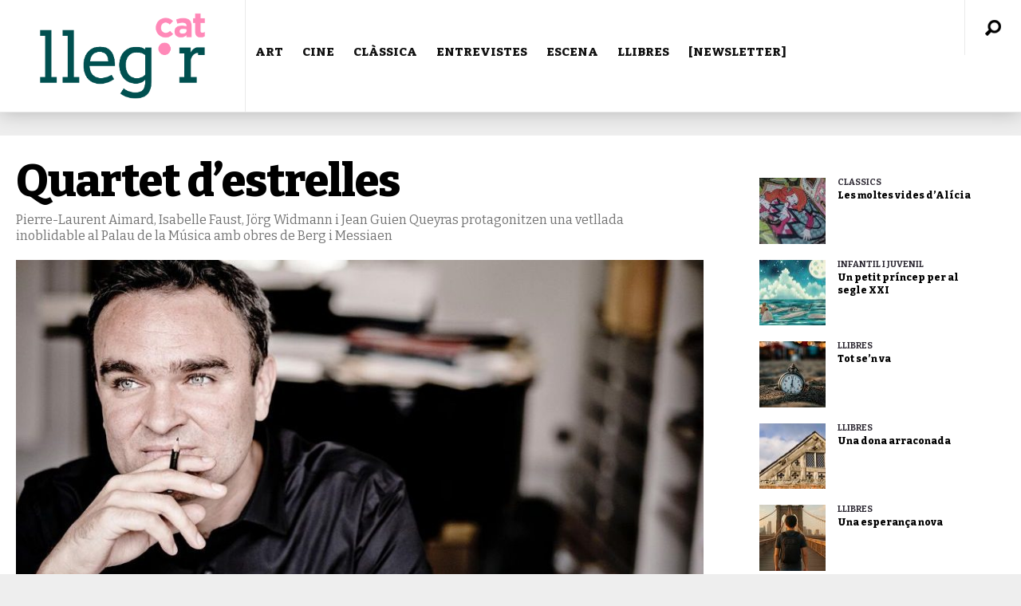

--- FILE ---
content_type: text/html; charset=UTF-8
request_url: https://www.llegir.cat/2022/12/vetllada-inoblidable-de-pierre-laurent-aimard-isabelle-faust-jorg-widmann-i-jean-guien-queyras-al-palau-de-la-musica-amb-obres-de-berg-i-messiaen-30-11-2022/
body_size: 28199
content:
<!DOCTYPE html>
<html  xmlns="http://www.w3.org/1999/xhtml" prefix="" lang="ca" prefix="og: http://ogp.me/ns# fb: http://ogp.me/ns/fb#"><head>
<meta http-equiv="content-type" content="text/html; charset=UTF-8" />
<!--viewport-->
<meta name="viewport" content="width=device-width, initial-scale=1.0" />
<!--charset-->
<!--rss-comments-->
<link rel="alternate" type="application/rss+xml" href="https://www.llegir.cat/comments/feed/"/>
<!--rss-->
<link rel="alternate" type="application/rss+xml" title="RSS 2.0" href="https://www.llegir.cat/feed/" />
<!--atom-->
<link rel="alternate" type="application/atom+xml" title="Atom" href="https://www.llegir.cat/feed/atom/" />
<!--pingback-->
<link rel="pingback" href="https://www.llegir.cat/xmlrpc.php" />
<!--Facebook Open Graph-->
<!--FB page title-->
<meta property="og:title" content="Quartet d&#8217;estrelles" />
<!--FB description-->
<meta property="og:description" content="
Albert Mena / @jakoblenz
Quatre estrelles van reunir-se ahir al Palau de la Música, en un projecte liderat per Víctor Garcia de Gomar i posposat per la pandèmia el 2020, per a interpre..."/>
<!--FB url-->
<meta property="og:url" content="https://www.llegir.cat/2022/12/vetllada-inoblidable-de-pierre-laurent-aimard-isabelle-faust-jorg-widmann-i-jean-guien-queyras-al-palau-de-la-musica-amb-obres-de-berg-i-messiaen-30-11-2022/"/>
<!--FB image-->
<meta property="og:image" content="https://www.llegir.cat/wp-content/uploads/2022/12/Jörg-Widmann-900x445.jpg" />
<!--FB type-->
<meta property="og:type" content="article"/>
<!--FB site name-->
<meta property="og:site_name" content="LLEGIR.CAT"/>
<!-- BEGIN Metadata added by the Add-Meta-Tags WordPress plugin -->
<meta name="description" content="Pierre-Laurent Aimard, Isabelle Faust, Jörg Widmann i Jean Guien Queyras protagonitzen una vetllada inoblidable al Palau de la Música amb obres de Berg i Messiaen" />
<meta name="keywords" content="literatura, pàgina de literatura, pàgina de llibres, página de libros, pàgina de cultura, revista digital de cultura, ressenya de llibres, cinema, art, museus, exposicions, teatre, música, òpera, pierre-laurent aimard, isabelle faust, jörg widmann, jean guien queyras, palau de la música, crítica, olivier messiaen," />
<!-- END Metadata added by the Add-Meta-Tags WordPress plugin -->
<!-- Google Analytics Local by Webcraftic Local Google Analytics -->
<script>
(function(i,s,o,g,r,a,m){i['GoogleAnalyticsObject']=r;i[r]=i[r]||function(){
(i[r].q=i[r].q||[]).push(arguments)},i[r].l=1*new Date();a=s.createElement(o),
m=s.getElementsByTagName(o)[0];a.async=1;a.src=g;m.parentNode.insertBefore(a,m)
})(window,document,'script','https://www.llegir.cat/wp-content/uploads/wga-cache/local-ga.js','ga');
ga('create', 'UA-110063597-1', 'auto');
ga('send', 'pageview');
</script>
<!-- end Google Analytics Local by Webcraftic Local Google Analytics -->
<!--||  JM Twitter Cards by Julien Maury 11.1.10  ||-->
<meta name="twitter:card" content="summary">
<meta name="twitter:creator" content="@LLEGIR.CAT">
<meta name="twitter:site" content="@llegirpuntcat">
<meta name="twitter:title" content="Quartet d&#8217;estrelles">
<meta name="twitter:description" content="Pierre-Laurent Aimard, Isabelle Faust, Jörg Widmann i Jean Guien Queyras protagonitzen una vetllada inoblidable al Palau de la Música amb obres de Berg i Messiaen">
<meta name="twitter:image" content="https://www.llegir.cat/wp-content/uploads/2022/12/Jörg-Widmann.jpg">
<!--||  /JM Twitter Cards by Julien Maury 11.1.10  ||-->
<title>Vetllada inoblidable de Pierre-Laurent Aimard, Isabelle Faust, Jörg Widmann i Jean Guien Queyras al Palau de la Música amb obres de Berg i Messiaen (30/11/2022)</title>
<meta name='robots' content='max-image-preview:large' />
<link rel="amphtml" href="https://www.llegir.cat/2022/12/vetllada-inoblidable-de-pierre-laurent-aimard-isabelle-faust-jorg-widmann-i-jean-guien-queyras-al-palau-de-la-musica-amb-obres-de-berg-i-messiaen-30-11-2022/amp/" /><meta name="generator" content="AMP for WP 1.0.77.43"/><link rel='dns-prefetch' href='//static.addtoany.com' />
<link rel='dns-prefetch' href='//www.llegir.cat' />
<link rel='dns-prefetch' href='//fonts.googleapis.com' />
<link rel="alternate" type="application/rss+xml" title="LLEGIR.CAT &raquo; Canal d&#039;informació" href="https://www.llegir.cat/feed/" />
<link rel="alternate" type="application/rss+xml" title="LLEGIR.CAT &raquo; Canal dels comentaris" href="https://www.llegir.cat/comments/feed/" />
<link rel="alternate" type="application/rss+xml" title="LLEGIR.CAT &raquo; Quartet d&#8217;estrelles Canal dels comentaris" href="https://www.llegir.cat/2022/12/vetllada-inoblidable-de-pierre-laurent-aimard-isabelle-faust-jorg-widmann-i-jean-guien-queyras-al-palau-de-la-musica-amb-obres-de-berg-i-messiaen-30-11-2022/feed/" />
<link rel="alternate" title="oEmbed (JSON)" type="application/json+oembed" href="https://www.llegir.cat/wp-json/oembed/1.0/embed?url=https%3A%2F%2Fwww.llegir.cat%2F2022%2F12%2Fvetllada-inoblidable-de-pierre-laurent-aimard-isabelle-faust-jorg-widmann-i-jean-guien-queyras-al-palau-de-la-musica-amb-obres-de-berg-i-messiaen-30-11-2022%2F" />
<link rel="alternate" title="oEmbed (XML)" type="text/xml+oembed" href="https://www.llegir.cat/wp-json/oembed/1.0/embed?url=https%3A%2F%2Fwww.llegir.cat%2F2022%2F12%2Fvetllada-inoblidable-de-pierre-laurent-aimard-isabelle-faust-jorg-widmann-i-jean-guien-queyras-al-palau-de-la-musica-amb-obres-de-berg-i-messiaen-30-11-2022%2F&#038;format=xml" />
<style id='wp-img-auto-sizes-contain-inline-css' type='text/css'>
img:is([sizes=auto i],[sizes^="auto," i]){contain-intrinsic-size:3000px 1500px}
/*# sourceURL=wp-img-auto-sizes-contain-inline-css */
</style>
<style id='wp-emoji-styles-inline-css' type='text/css'>
img.wp-smiley, img.emoji {
display: inline !important;
border: none !important;
box-shadow: none !important;
height: 1em !important;
width: 1em !important;
margin: 0 0.07em !important;
vertical-align: -0.1em !important;
background: none !important;
padding: 0 !important;
}
/*# sourceURL=wp-emoji-styles-inline-css */
</style>
<style id='wp-block-library-inline-css' type='text/css'>
:root{--wp-block-synced-color:#7a00df;--wp-block-synced-color--rgb:122,0,223;--wp-bound-block-color:var(--wp-block-synced-color);--wp-editor-canvas-background:#ddd;--wp-admin-theme-color:#007cba;--wp-admin-theme-color--rgb:0,124,186;--wp-admin-theme-color-darker-10:#006ba1;--wp-admin-theme-color-darker-10--rgb:0,107,160.5;--wp-admin-theme-color-darker-20:#005a87;--wp-admin-theme-color-darker-20--rgb:0,90,135;--wp-admin-border-width-focus:2px}@media (min-resolution:192dpi){:root{--wp-admin-border-width-focus:1.5px}}.wp-element-button{cursor:pointer}:root .has-very-light-gray-background-color{background-color:#eee}:root .has-very-dark-gray-background-color{background-color:#313131}:root .has-very-light-gray-color{color:#eee}:root .has-very-dark-gray-color{color:#313131}:root .has-vivid-green-cyan-to-vivid-cyan-blue-gradient-background{background:linear-gradient(135deg,#00d084,#0693e3)}:root .has-purple-crush-gradient-background{background:linear-gradient(135deg,#34e2e4,#4721fb 50%,#ab1dfe)}:root .has-hazy-dawn-gradient-background{background:linear-gradient(135deg,#faaca8,#dad0ec)}:root .has-subdued-olive-gradient-background{background:linear-gradient(135deg,#fafae1,#67a671)}:root .has-atomic-cream-gradient-background{background:linear-gradient(135deg,#fdd79a,#004a59)}:root .has-nightshade-gradient-background{background:linear-gradient(135deg,#330968,#31cdcf)}:root .has-midnight-gradient-background{background:linear-gradient(135deg,#020381,#2874fc)}:root{--wp--preset--font-size--normal:16px;--wp--preset--font-size--huge:42px}.has-regular-font-size{font-size:1em}.has-larger-font-size{font-size:2.625em}.has-normal-font-size{font-size:var(--wp--preset--font-size--normal)}.has-huge-font-size{font-size:var(--wp--preset--font-size--huge)}.has-text-align-center{text-align:center}.has-text-align-left{text-align:left}.has-text-align-right{text-align:right}.has-fit-text{white-space:nowrap!important}#end-resizable-editor-section{display:none}.aligncenter{clear:both}.items-justified-left{justify-content:flex-start}.items-justified-center{justify-content:center}.items-justified-right{justify-content:flex-end}.items-justified-space-between{justify-content:space-between}.screen-reader-text{border:0;clip-path:inset(50%);height:1px;margin:-1px;overflow:hidden;padding:0;position:absolute;width:1px;word-wrap:normal!important}.screen-reader-text:focus{background-color:#ddd;clip-path:none;color:#444;display:block;font-size:1em;height:auto;left:5px;line-height:normal;padding:15px 23px 14px;text-decoration:none;top:5px;width:auto;z-index:100000}html :where(.has-border-color){border-style:solid}html :where([style*=border-top-color]){border-top-style:solid}html :where([style*=border-right-color]){border-right-style:solid}html :where([style*=border-bottom-color]){border-bottom-style:solid}html :where([style*=border-left-color]){border-left-style:solid}html :where([style*=border-width]){border-style:solid}html :where([style*=border-top-width]){border-top-style:solid}html :where([style*=border-right-width]){border-right-style:solid}html :where([style*=border-bottom-width]){border-bottom-style:solid}html :where([style*=border-left-width]){border-left-style:solid}html :where(img[class*=wp-image-]){height:auto;max-width:100%}:where(figure){margin:0 0 1em}html :where(.is-position-sticky){--wp-admin--admin-bar--position-offset:var(--wp-admin--admin-bar--height,0px)}@media screen and (max-width:600px){html :where(.is-position-sticky){--wp-admin--admin-bar--position-offset:0px}}
/*# sourceURL=wp-block-library-inline-css */
</style><style id='global-styles-inline-css' type='text/css'>
:root{--wp--preset--aspect-ratio--square: 1;--wp--preset--aspect-ratio--4-3: 4/3;--wp--preset--aspect-ratio--3-4: 3/4;--wp--preset--aspect-ratio--3-2: 3/2;--wp--preset--aspect-ratio--2-3: 2/3;--wp--preset--aspect-ratio--16-9: 16/9;--wp--preset--aspect-ratio--9-16: 9/16;--wp--preset--color--black: #000000;--wp--preset--color--cyan-bluish-gray: #abb8c3;--wp--preset--color--white: #ffffff;--wp--preset--color--pale-pink: #f78da7;--wp--preset--color--vivid-red: #cf2e2e;--wp--preset--color--luminous-vivid-orange: #ff6900;--wp--preset--color--luminous-vivid-amber: #fcb900;--wp--preset--color--light-green-cyan: #7bdcb5;--wp--preset--color--vivid-green-cyan: #00d084;--wp--preset--color--pale-cyan-blue: #8ed1fc;--wp--preset--color--vivid-cyan-blue: #0693e3;--wp--preset--color--vivid-purple: #9b51e0;--wp--preset--gradient--vivid-cyan-blue-to-vivid-purple: linear-gradient(135deg,rgb(6,147,227) 0%,rgb(155,81,224) 100%);--wp--preset--gradient--light-green-cyan-to-vivid-green-cyan: linear-gradient(135deg,rgb(122,220,180) 0%,rgb(0,208,130) 100%);--wp--preset--gradient--luminous-vivid-amber-to-luminous-vivid-orange: linear-gradient(135deg,rgb(252,185,0) 0%,rgb(255,105,0) 100%);--wp--preset--gradient--luminous-vivid-orange-to-vivid-red: linear-gradient(135deg,rgb(255,105,0) 0%,rgb(207,46,46) 100%);--wp--preset--gradient--very-light-gray-to-cyan-bluish-gray: linear-gradient(135deg,rgb(238,238,238) 0%,rgb(169,184,195) 100%);--wp--preset--gradient--cool-to-warm-spectrum: linear-gradient(135deg,rgb(74,234,220) 0%,rgb(151,120,209) 20%,rgb(207,42,186) 40%,rgb(238,44,130) 60%,rgb(251,105,98) 80%,rgb(254,248,76) 100%);--wp--preset--gradient--blush-light-purple: linear-gradient(135deg,rgb(255,206,236) 0%,rgb(152,150,240) 100%);--wp--preset--gradient--blush-bordeaux: linear-gradient(135deg,rgb(254,205,165) 0%,rgb(254,45,45) 50%,rgb(107,0,62) 100%);--wp--preset--gradient--luminous-dusk: linear-gradient(135deg,rgb(255,203,112) 0%,rgb(199,81,192) 50%,rgb(65,88,208) 100%);--wp--preset--gradient--pale-ocean: linear-gradient(135deg,rgb(255,245,203) 0%,rgb(182,227,212) 50%,rgb(51,167,181) 100%);--wp--preset--gradient--electric-grass: linear-gradient(135deg,rgb(202,248,128) 0%,rgb(113,206,126) 100%);--wp--preset--gradient--midnight: linear-gradient(135deg,rgb(2,3,129) 0%,rgb(40,116,252) 100%);--wp--preset--font-size--small: 13px;--wp--preset--font-size--medium: 20px;--wp--preset--font-size--large: 36px;--wp--preset--font-size--x-large: 42px;--wp--preset--spacing--20: 0.44rem;--wp--preset--spacing--30: 0.67rem;--wp--preset--spacing--40: 1rem;--wp--preset--spacing--50: 1.5rem;--wp--preset--spacing--60: 2.25rem;--wp--preset--spacing--70: 3.38rem;--wp--preset--spacing--80: 5.06rem;--wp--preset--shadow--natural: 6px 6px 9px rgba(0, 0, 0, 0.2);--wp--preset--shadow--deep: 12px 12px 50px rgba(0, 0, 0, 0.4);--wp--preset--shadow--sharp: 6px 6px 0px rgba(0, 0, 0, 0.2);--wp--preset--shadow--outlined: 6px 6px 0px -3px rgb(255, 255, 255), 6px 6px rgb(0, 0, 0);--wp--preset--shadow--crisp: 6px 6px 0px rgb(0, 0, 0);}:where(.is-layout-flex){gap: 0.5em;}:where(.is-layout-grid){gap: 0.5em;}body .is-layout-flex{display: flex;}.is-layout-flex{flex-wrap: wrap;align-items: center;}.is-layout-flex > :is(*, div){margin: 0;}body .is-layout-grid{display: grid;}.is-layout-grid > :is(*, div){margin: 0;}:where(.wp-block-columns.is-layout-flex){gap: 2em;}:where(.wp-block-columns.is-layout-grid){gap: 2em;}:where(.wp-block-post-template.is-layout-flex){gap: 1.25em;}:where(.wp-block-post-template.is-layout-grid){gap: 1.25em;}.has-black-color{color: var(--wp--preset--color--black) !important;}.has-cyan-bluish-gray-color{color: var(--wp--preset--color--cyan-bluish-gray) !important;}.has-white-color{color: var(--wp--preset--color--white) !important;}.has-pale-pink-color{color: var(--wp--preset--color--pale-pink) !important;}.has-vivid-red-color{color: var(--wp--preset--color--vivid-red) !important;}.has-luminous-vivid-orange-color{color: var(--wp--preset--color--luminous-vivid-orange) !important;}.has-luminous-vivid-amber-color{color: var(--wp--preset--color--luminous-vivid-amber) !important;}.has-light-green-cyan-color{color: var(--wp--preset--color--light-green-cyan) !important;}.has-vivid-green-cyan-color{color: var(--wp--preset--color--vivid-green-cyan) !important;}.has-pale-cyan-blue-color{color: var(--wp--preset--color--pale-cyan-blue) !important;}.has-vivid-cyan-blue-color{color: var(--wp--preset--color--vivid-cyan-blue) !important;}.has-vivid-purple-color{color: var(--wp--preset--color--vivid-purple) !important;}.has-black-background-color{background-color: var(--wp--preset--color--black) !important;}.has-cyan-bluish-gray-background-color{background-color: var(--wp--preset--color--cyan-bluish-gray) !important;}.has-white-background-color{background-color: var(--wp--preset--color--white) !important;}.has-pale-pink-background-color{background-color: var(--wp--preset--color--pale-pink) !important;}.has-vivid-red-background-color{background-color: var(--wp--preset--color--vivid-red) !important;}.has-luminous-vivid-orange-background-color{background-color: var(--wp--preset--color--luminous-vivid-orange) !important;}.has-luminous-vivid-amber-background-color{background-color: var(--wp--preset--color--luminous-vivid-amber) !important;}.has-light-green-cyan-background-color{background-color: var(--wp--preset--color--light-green-cyan) !important;}.has-vivid-green-cyan-background-color{background-color: var(--wp--preset--color--vivid-green-cyan) !important;}.has-pale-cyan-blue-background-color{background-color: var(--wp--preset--color--pale-cyan-blue) !important;}.has-vivid-cyan-blue-background-color{background-color: var(--wp--preset--color--vivid-cyan-blue) !important;}.has-vivid-purple-background-color{background-color: var(--wp--preset--color--vivid-purple) !important;}.has-black-border-color{border-color: var(--wp--preset--color--black) !important;}.has-cyan-bluish-gray-border-color{border-color: var(--wp--preset--color--cyan-bluish-gray) !important;}.has-white-border-color{border-color: var(--wp--preset--color--white) !important;}.has-pale-pink-border-color{border-color: var(--wp--preset--color--pale-pink) !important;}.has-vivid-red-border-color{border-color: var(--wp--preset--color--vivid-red) !important;}.has-luminous-vivid-orange-border-color{border-color: var(--wp--preset--color--luminous-vivid-orange) !important;}.has-luminous-vivid-amber-border-color{border-color: var(--wp--preset--color--luminous-vivid-amber) !important;}.has-light-green-cyan-border-color{border-color: var(--wp--preset--color--light-green-cyan) !important;}.has-vivid-green-cyan-border-color{border-color: var(--wp--preset--color--vivid-green-cyan) !important;}.has-pale-cyan-blue-border-color{border-color: var(--wp--preset--color--pale-cyan-blue) !important;}.has-vivid-cyan-blue-border-color{border-color: var(--wp--preset--color--vivid-cyan-blue) !important;}.has-vivid-purple-border-color{border-color: var(--wp--preset--color--vivid-purple) !important;}.has-vivid-cyan-blue-to-vivid-purple-gradient-background{background: var(--wp--preset--gradient--vivid-cyan-blue-to-vivid-purple) !important;}.has-light-green-cyan-to-vivid-green-cyan-gradient-background{background: var(--wp--preset--gradient--light-green-cyan-to-vivid-green-cyan) !important;}.has-luminous-vivid-amber-to-luminous-vivid-orange-gradient-background{background: var(--wp--preset--gradient--luminous-vivid-amber-to-luminous-vivid-orange) !important;}.has-luminous-vivid-orange-to-vivid-red-gradient-background{background: var(--wp--preset--gradient--luminous-vivid-orange-to-vivid-red) !important;}.has-very-light-gray-to-cyan-bluish-gray-gradient-background{background: var(--wp--preset--gradient--very-light-gray-to-cyan-bluish-gray) !important;}.has-cool-to-warm-spectrum-gradient-background{background: var(--wp--preset--gradient--cool-to-warm-spectrum) !important;}.has-blush-light-purple-gradient-background{background: var(--wp--preset--gradient--blush-light-purple) !important;}.has-blush-bordeaux-gradient-background{background: var(--wp--preset--gradient--blush-bordeaux) !important;}.has-luminous-dusk-gradient-background{background: var(--wp--preset--gradient--luminous-dusk) !important;}.has-pale-ocean-gradient-background{background: var(--wp--preset--gradient--pale-ocean) !important;}.has-electric-grass-gradient-background{background: var(--wp--preset--gradient--electric-grass) !important;}.has-midnight-gradient-background{background: var(--wp--preset--gradient--midnight) !important;}.has-small-font-size{font-size: var(--wp--preset--font-size--small) !important;}.has-medium-font-size{font-size: var(--wp--preset--font-size--medium) !important;}.has-large-font-size{font-size: var(--wp--preset--font-size--large) !important;}.has-x-large-font-size{font-size: var(--wp--preset--font-size--x-large) !important;}
/*# sourceURL=global-styles-inline-css */
</style>
<style id='classic-theme-styles-inline-css' type='text/css'>
/*! This file is auto-generated */
.wp-block-button__link{color:#fff;background-color:#32373c;border-radius:9999px;box-shadow:none;text-decoration:none;padding:calc(.667em + 2px) calc(1.333em + 2px);font-size:1.125em}.wp-block-file__button{background:#32373c;color:#fff;text-decoration:none}
/*# sourceURL=/wp-includes/css/classic-themes.min.css */
</style>
<link rel='stylesheet' id='cptch_stylesheet-css' href='//www.llegir.cat/wp-content/cache/wpfc-minified/qxp089lu/24owt.css' type='text/css' media='all' />
<link rel='stylesheet' id='dashicons-css' href='//www.llegir.cat/wp-content/cache/wpfc-minified/6vpigpt6/24owt.css' type='text/css' media='all' />
<link rel='stylesheet' id='cptch_desktop_style-css' href='//www.llegir.cat/wp-content/cache/wpfc-minified/1yntmg56/24owt.css' type='text/css' media='all' />
<link rel='stylesheet' id='google-fonts-css' href='https://fonts.googleapis.com/css?subset=latin%2Clatin-ext%2Ccyrillic%2Ccyrillic-ext&#038;family=Bitter%3A400%2C600%2C700%2C800%7CBitter+rel%3D%27stylesheet%27+type%3D%27text%2Fcss&#038;ver=6.9' type='text/css' media='all' />
<link rel='stylesheet' id='google-menu-fonts-css' href='https://fonts.googleapis.com/css?subset=latin%2Clatin-ext%2Ccyrillic%2Ccyrillic-ext&#038;family=Bitter%3A400%2C600%2C700%2C800%7CBitter+rel%3D%27stylesheet%27+type%3D%27text%2Fcss&#038;ver=6.9' type='text/css' media='all' />
<link rel='stylesheet' id='google-widget-fonts-css' href='https://fonts.googleapis.com/css?subset=latin%2Clatin-ext%2Ccyrillic%2Ccyrillic-ext&#038;family=Bitter%3A400%7CBitter+rel%3D%27stylesheet%27+type%3D%27text%2Fcss&#038;ver=6.9' type='text/css' media='all' />
<link rel='stylesheet' id='style-css' href='//www.llegir.cat/wp-content/cache/wpfc-minified/oxon243/24owt.css' type='text/css' media='all' />
<link rel='stylesheet' id='addtoany-css' href='//www.llegir.cat/wp-content/cache/wpfc-minified/2cuu06ht/24owt.css' type='text/css' media='all' />
<style id='addtoany-inline-css' type='text/css'>
@media screen and (max-width:980px){
.a2a_floating_style.a2a_vertical_style{display:none;}
}
/*# sourceURL=addtoany-inline-css */
</style>
<script type="text/javascript" id="addtoany-core-js-before">
/* <![CDATA[ */
window.a2a_config=window.a2a_config||{};a2a_config.callbacks=[];a2a_config.overlays=[];a2a_config.templates={};a2a_localize = {
Share: "Comparteix",
Save: "Desa",
Subscribe: "Subscriure's",
Email: "Correu electrònic",
Bookmark: "Preferit",
ShowAll: "Mostra tots",
ShowLess: "Mostra'n menys",
FindServices: "Cerca servei(s)",
FindAnyServiceToAddTo: "Troba instantàniament qualsevol servei per a afegir a",
PoweredBy: "Potenciat per",
ShareViaEmail: "Comparteix per correu electrònic",
SubscribeViaEmail: "Subscriu-me per correu electrònic",
BookmarkInYourBrowser: "Afegiu l'adreça d'interès al vostre navegador",
BookmarkInstructions: "Premeu Ctrl+D o \u2318+D per afegir als preferits aquesta pàgina",
AddToYourFavorites: "Afegiu als vostres favorits",
SendFromWebOrProgram: "Envia des de qualsevol adreça o programa de correu electrònic",
EmailProgram: "Programa de correu electrònic",
More: "Més&#8230;",
ThanksForSharing: "Gràcies per compartir!",
ThanksForFollowing: "Gràcies per seguir!"
};
//# sourceURL=addtoany-core-js-before
/* ]]> */
</script>
<script type="text/javascript" defer src="https://static.addtoany.com/menu/page.js" id="addtoany-core-js"></script>
<script src='//www.llegir.cat/wp-content/cache/wpfc-minified/8ig5hn7o/24owt.js' type="text/javascript"></script>
<!-- <script type="text/javascript" src="https://www.llegir.cat/wp-includes/js/jquery/jquery.min.js?ver=3.7.1" id="jquery-core-js"></script> -->
<!-- <script type="text/javascript" src="https://www.llegir.cat/wp-includes/js/jquery/jquery-migrate.min.js?ver=3.4.1" id="jquery-migrate-js"></script> -->
<!-- <script type="text/javascript" defer src="https://www.llegir.cat/wp-content/plugins/add-to-any/addtoany.min.js?ver=1.1" id="addtoany-jquery-js"></script> -->
<!-- <script type="text/javascript" src="https://www.llegir.cat/wp-content/plugins/sam-pro-free/js/polyfill.min.js?ver=6.9" id="polyfills-js"></script> -->
<!-- <script type="text/javascript" src="https://www.llegir.cat/wp-content/plugins/sam-pro-free/js/jquery.iframetracker.js?ver=6.9" id="samProTracker-js"></script> -->
<script type="text/javascript" id="samProLayout-js-extra">
/* <![CDATA[ */
var samProOptions = {"au":"https://www.llegir.cat/wp-content/plugins/sam-pro-free/sam-pro-layout.php","load":"1","mailer":"1","clauses":"EvGMVMpZxIFF0+UJlGeW2wGkBa9abWPWVWlc6iwg+4A4v66LVWEgt+dYGEzwWOGlqEuj+95VDMiIFDNgjRcD7n+yLMdTo4VMvLMYFTX8JJZAJWubors2TjkZudoi7jfhZuyNJ39YY23ozuOWrih0DL/[base64]/Wm55O1T+2BxoonDyrvHMMKqGt4AsBJt8VkzHtLQHU52B0lyFgi1JUQLIQS6VQSaPWsI7cvQY8eBSHONoM3SU9J2IOPFlqjJ0LheBVVk+vkSnBUDtcbEZB/B0M8IlBsgm10iiyt4qS5BNUIlBP7r1o3hbQKRhmfjyQWtJPFU50BfLDsqwc+vrZAhhI2VKk7u3NAWKxp1q1FR/h84+BhF/4iS/N48bJRdJ3pXr3/3n4le760WPEvZTKhhRyHu/gT5vOKgyiRzxguKFpY07BvBnj3PXw8ojiLgtrFG3CX9Ipwh1FmnYbAh/Z8nbxVsNA9HQIDY/3Yhjeu4B3aMOT0uOF/kV8tNwnh0HNdrn9h7ZRy1iWVNOW2hmRyy9ZfDZCoOl5zOSApIyzHg4Sk2rLsaqW0pHyQuEqEPOHQUvlxSOpDeBytdMyw/p73sySFFp2Wt0C0mLxwyIr0tVauZneI6LcL+aiHLy2QLALgaz5e29Mf/B2j7oDl4/sJkYRiwWYUM/3YFFHPMmTNhGmlCHPpnk6jdH8/OyenJFXyqonOJuJCR1w2NB4sM5EKg1xVnTvp8=","doStats":"1","jsStats":"","container":"sam-pro-container","place":"sam-pro-place","ad":"sam-pro-ad","samProNonce":"adb079692a","ajaxUrl":"https://www.llegir.cat/wp-admin/admin-ajax.php"};
//# sourceURL=samProLayout-js-extra
/* ]]> */
</script>
<script src='//www.llegir.cat/wp-content/cache/wpfc-minified/2c9z338b/24owt.js' type="text/javascript"></script>
<!-- <script type="text/javascript" src="https://www.llegir.cat/wp-content/plugins/sam-pro-free/js/sam.pro.layout.min.js?ver=1.0.0.10" id="samProLayout-js"></script> -->
<script type="text/javascript" id="sf-autocomplete-js-extra">
/* <![CDATA[ */
var stepfoxcomplete = {"stepfoxcompleteurl":"https://www.llegir.cat/wp-admin/admin-ajax.php"};
//# sourceURL=sf-autocomplete-js-extra
/* ]]> */
</script>
<script src='//www.llegir.cat/wp-content/cache/wpfc-minified/km9iardp/24ox1.js' type="text/javascript"></script>
<!-- <script type="text/javascript" src="https://www.llegir.cat/wp-content/themes/examiner/js/sf-autocomplete.js?ver=6.9" id="sf-autocomplete-js"></script> -->
<!-- <script type="text/javascript" src="https://www.llegir.cat/wp-content/themes/examiner/js/jquery.flexslider-min.js?ver=6.9" id="flexslider-js"></script> -->
<!-- <script type="text/javascript" src="https://www.llegir.cat/wp-content/themes/examiner/js/exm1-scripts.js?ver=6.9" id="exm1-js"></script> -->
<!-- <script type="text/javascript" src="https://www.llegir.cat/wp-content/themes/examiner/js/respond.min.js?ver=6.9" id="respond-js"></script> -->
<!-- <script type="text/javascript" src="https://www.llegir.cat/wp-content/themes/examiner/js/smoothscroll.js?ver=6.9" id="smoothscroll-js"></script> -->
<!-- <script type="text/javascript" src="https://www.llegir.cat/wp-content/themes/examiner/js/jquery.validate.min.js?ver=6.9" id="jquery_validate-js"></script> -->
<!-- <script type="text/javascript" src="https://www.llegir.cat/wp-content/themes/examiner/js/comment_validate.js?ver=6.9" id="comment_validate-js"></script> -->
<script type="text/javascript" id="live-video-js-extra">
/* <![CDATA[ */
var exm1_live_video_ajax = {"exm1_live_video_ajaxurl":"https://www.llegir.cat/wp-admin/admin-ajax.php"};
//# sourceURL=live-video-js-extra
/* ]]> */
</script>
<script src='//www.llegir.cat/wp-content/cache/wpfc-minified/8ud7efuu/24owt.js' type="text/javascript"></script>
<!-- <script type="text/javascript" src="https://www.llegir.cat/wp-content/themes/examiner/js/ajax-video-widget.js?ver=6.9" id="live-video-js"></script> -->
<link rel="https://api.w.org/" href="https://www.llegir.cat/wp-json/" /><link rel="alternate" title="JSON" type="application/json" href="https://www.llegir.cat/wp-json/wp/v2/posts/57429" /><link rel="EditURI" type="application/rsd+xml" title="RSD" href="https://www.llegir.cat/xmlrpc.php?rsd" />
<meta name="generator" content="WordPress 6.9" />
<link rel="canonical" href="https://www.llegir.cat/2022/12/vetllada-inoblidable-de-pierre-laurent-aimard-isabelle-faust-jorg-widmann-i-jean-guien-queyras-al-palau-de-la-musica-amb-obres-de-berg-i-messiaen-30-11-2022/" />
<link rel='shortlink' href='https://www.llegir.cat/?p=57429' />
<script type="text/javascript">
var _statcounter = _statcounter || [];
_statcounter.push({"tags": {"author": "Redacció"}});
</script>
<style type='text/css'>
.fullwidth-image:before{ box-shadow: inset 0 -327px 200px -200px #eeeeee;}
.top-menu{background-color:#ffffff;}
.top-menu-posts li .category-icon a{color:#a3a3a3;}
.top-menu-posts .featured-posts-title a{color:#101010;}
body, .small-title, .widget-title, .tv-featured-title{font-family:Bitter;}
.popular-part:before{background:#101010;box-shadow: 0 -999px 0 999px #101010;}
.popular-slider-container .slides:before{background: radial-gradient(ellipse at center, rgba(0,0,0,0) 0%,#101010 64%,#101010 100%);}
.popular-part a, .popular-part .widget-title{color:#FFFFFF;}
.read-more a{color:#7c7c7c;}
.blog-post-content, .img-featured-text, .about-text, .exm1-blog-posts-subtitle, .flex-active-slide .slide-excerpt, .jumping-posts-excerpt, .combination-title-subtitle, .tv-widget-content, #post-content, #post-page-subtitle, .newsroll-posts-title a{font-family:Bitter;}
#footer{background:#333537; }
#footer a, .copyright-text{color:#FFFFFF;}
#footer a:hover{color:#232323;}
.footer-wrap{border-color:#232323;}
#main-nav ul li a, #mob-menu{font-family: Bitter;}
#wrapper, .footer-wrap{max-width:1290px;}
#navigation .content-social, .top-menu, .big-logo, #navigation #searchform input, .sub-menu-wrapper, .ticker-box, #navigation{border-color:#eaeaea;}
#site-logo, .about-logo, #mob-menu{background:#ffffff;}
#navigation, .ticker-box, .page-numbers.current, .about-social{background:#ffffff;}
.menu-item .menu-link, #ticker a, .page-numbers.current, #navigation .submit-button, #navigation .content-social li a, .about-social a, .ticker-heading{color:#101010;}
#main .widget-title, #main .widget-title a{color:#7c7c7c;}
#main-nav ul li:hover > .menu-link, #ticker a:hover, #navigation .content-social li a:hover, .about-social a:hover, .sub-menu-wrapper .small-category li:hover > .small-text a{color:#006865;}
#main-nav ul li > .menu-link{font-weight:800;}
.menu-link {font-size:15px;}
.featured-category, .trending-title, .trending-posts, .page-numbers, input#wp-submit{background: #2f2b35;}
.newsroll-title, .exm1-blog-posts-thumb, .post-page-gallery-thumbnails .flex-active-slide:after, .flex-active .wide-slider-thumb:after{border-color:#2f2b35;}
.blog-post-author a, .exm1-blog-posts-author a, #recentcomments li, .widget_categories select, .widget_archive select, .sticky a{color:#2f2b35;}
#searchform .submit-button{background:#2f2b35 url(https://www.llegir.cat/wp-content/themes/examiner/images/search-icon-black.png) no-repeat center;}
#navigation #searchform input{background-image:url(https://www.llegir.cat/wp-content/themes/examiner/images/search-icon-black.png);}
#navigation #mob-menu #searchform input{background-image:url(https://www.llegir.cat/wp-content/themes/examiner/images/search-icon-black.png);}
.mob-menu-button{background: url(https://www.llegir.cat/wp-content/themes/examiner/images/menu_icon-black.png) no-repeat 50% 50%; } 
ul.tabs li.active{background:#ffffff;}
ul.tabs li.active, ul.tabs li {border-color:#ffffff;}
.tabs li.active h4 a{color:#101010;}
.img-featured-review-score, .blog-post-categories, .jumping-posts li:hover .jumping-posts-text, .woocommerce input#searchsubmit, .super-slider-category, .floating-share-icons li, .pagination.pagination-load-more a{background:#2f2b35;}
.sub-meni .menu-links.inside-menu li{background: #ffffff;}
.sub-meni .menu-links.inside-menu li a{color: #101010;}
.sub-menu{border-color:#2f2b35;}
#post-content{font-size:18px;line-height:28.8px;}
::selection{background:#2f2b35;}
::-moz-selection{background:#2f2b35;}
.load-circle{border-bottom:5px solid #2f2b35;border-right:5px solid #2f2b35;box-shadow: 0 0 35px #2f2b35;}
#wp-calendar #today{background:#2f2b35 !important;text-shadow:none;}
.total-score, .score-width, li:hover .play-icon{background: #2f2b35;}
.jumping-posts li:hover .jumping-posts-text:before{border-bottom: 14px solid #2f2b35;}
.single-post #post-content.first-letter > p:first-of-type:first-letter{font-size:67px; color:#2f2b35;float: left;line-height: 60px;margin-right: 15px;font-weight:800;}
#post-page-title h1{text-transform:uppercase;}
blockquote, q.left, q{border-left: 2px solid #2f2b35;color:#2f2b35;}
.img-featured-review-score:before{border-top: 9px solid #2f2b35;}
.sub-meni .menu-links.inside-menu li:hover{background:#ffffff;}
#main-nav .sub-meni .menu-links.inside-menu li:hover > .menu-link{color:#006865;}
.ticker-arrows{background:#ffffff;box-shadow:-21px 0 30px #ffffff;}
.widget-title {font-style: normal;}
.huge .img-featured-posts-image:after, .super-image:after, .super-slider li .super-slider-post:after, .super-slider li .super-slider-post:after, .img-featured-posts-image:before, .small-image:before, .wide-slider .slides li:after{ background: //, #ffffff, #000000);opacity:0.3;}
.post-author a, .post-author a:visited, .good-title, .bad-title, #post-content a, .trending-posts-category a, .category-tv-icon a, .ticker-sign, .category-icon a, .jumping-posts-category a, a:hover, .category-icon a:hover, .trending-posts-category a:hover, .featured-posts-title a:hover, #post-content a:hover, .blog-post-title h2 a:hover, .bypostauthor a:hover, .post-author a:hover, .most-commented-cateogory a, .most-commented-count a {color:#2f2b35;}
.content q.right{border-left:0;border-right: 2px solid #2f2b35;color:#2f2b35;}
.widget.buddypress div.item-options a, .widget_display_stats dd{color:#2f2b35;}
#buddypress div.item-list-tabs ul li a span, #buddypress div.item-list-tabs ul li.current a span, #buddypress div.item-list-tabs ul li.selected a span, .widget.buddypress #bp-login-widget-form #bp-login-widget-submit, span.bp-login-widget-register-link a, button#user-submit, .bbp-login-form .bbp-login-links a, tt button.button.submit.user-submit, input#bbp_search_submit {background:#2f2b35;}
.image_fx1:hover:after{background: #2f2b35;}
.cart-top{background:url(https://www.llegir.cat/wp-content/themes/examiner/images/shopping-cart-icon-black.png) no-repeat 36px 0;}
@media screen and (max-width: 600px) {#main-nav ul li {background:#ffffff;}#main-nav ul li:hover a{color:#2f2b35;}}
.woocommerce #content input.button, .woocommerce #respond input#submit, .woocommerce a.button, .woocommerce button.button, .woocommerce input.button, .woocommerce-page #content input.button, .woocommerce-page #respond input#submit, .woocommerce-page a.button, .woocommerce-page button.button, .woocommerce-page input.button, .woocommerce a.button.alt, .woocommerce button.button.alt, .woocommerce input.button.alt, .woocommerce #respond input#submit.alt, .woocommerce #content input.button.alt, .woocommerce-page a.button.alt, .woocommerce-page button.button.alt, .woocommerce-page input.button.alt, .woocommerce-page #respond input#submit.alt, .woocommerce-page #content input.button.alt, .woocommerce .widget_layered_nav_filters ul li a, .woocommerce-page .widget_layered_nav_filters ul li a, .woocommerce .widget_layered_nav ul li.chosen a, .woocommerce-page .widget_layered_nav ul li.chosen a, .woocommerce span.onsale, .woocommerce-page span.onsale, .woocommerce .woocommerce-message:before, .woocommerce-page .woocommerce-message:before, .woocommerce .woocommerce-info:before, .woocommerce-page .woocommerce-info:before, .woocommerce table.cart a.remove:hover, .woocommerce #content table.cart a.remove:hover, .woocommerce-page table.cart a.remove:hover, .woocommerce-page #content table.cart a.remove:hover, .woocommerce .widget_price_filter .ui-slider .ui-slider-handle, .woocommerce-page .widget_price_filter .ui-slider .ui-slider-handle, .woocommerce .widget_price_filter .ui-slider .ui-slider-range, .woocommerce-page .widget_price_filter .ui-slider .ui-slider-range, .woocommerce div.product .woocommerce-tabs ul.tabs li, .woocommerce #content div.product .woocommerce-tabs ul.tabs li, .woocommerce-page div.product .woocommerce-tabs ul.tabs li, .woocommerce-page #content div.product .woocommerce-tabs ul.tabs li{background:#2f2b35;}
.woocommerce ul.products li.product .price, .woocommerce-page ul.products li.product .price, .woocommerce div.product span.price, .woocommerce div.product p.price, .woocommerce #content div.product span.price, .woocommerce #content div.product p.price, .woocommerce-page div.product span.price, .woocommerce-page div.product p.price, .woocommerce-page #content div.product span.price, .woocommerce-page #content div.product p.price, .woocommerce a.button.alt:hover, .woocommerce button.button.alt:hover, .woocommerce input.button.alt:hover, .woocommerce #respond input#submit.alt:hover, .woocommerce #content input.button.alt:hover, .woocommerce-page a.button.alt:hover, .woocommerce-page button.button.alt:hover, .woocommerce-page input.button.alt:hover, .woocommerce-page #respond input#submit.alt:hover, .woocommerce-page #content input.button.alt:hover, .woocommerce a.button:hover, .woocommerce button.button:hover, .woocommerce input.button:hover, .woocommerce #respond input#submit:hover, .woocommerce #content input.button:hover, .woocommerce-page a.button:hover, .woocommerce-page button.button:hover, .woocommerce-page input.button:hover, .woocommerce-page #respond input#submit:hover, .woocommerce-page #content input.button:hover, .woocommerce-page #main a.button:hover, .woocommerce div.product .woocommerce-tabs ul.tabs li, .woocommerce #content div.product .woocommerce-tabs ul.tabs li, .woocommerce-page div.product .woocommerce-tabs ul.tabs li, .woocommerce-page #content div.product .woocommerce-tabs ul.tabs li, .woocommerce div.product .woocommerce-tabs ul.tabs .active a:hover, span.posted_in a, span.tagged_as a, .woocommerce h1.page-title, .woocommerce .jumping-posts .star-rating, .woocommerce-page .jumping-posts .star-rating, .amount, #header .cart-contents:hover, #header .cart-contents{color:#2f2b35;}
.woocommerce .woocommerce-message, .woocommerce-page .woocommerce-message, .woocommerce .woocommerce-info, .woocommerce-page .woocommerce-info{border-top:3px solid #2f2b35; }
.product_meta, .woocommerce div.product div.summary, .woocommerce #content div.product div.summary, .woocommerce-page div.product div.summary, .woocommerce-page #content div.product div.summary, .woocommerce #reviews #comments ol.commentlist li .comment-text p, .woocommerce-page #reviews #comments ol.commentlist li .comment-text p, .woocommerce #review_form #respond p, .woocommerce-page #review_form #respond p, .woocommerce div.product .woocommerce-tabs .panel, .woocommerce #content div.product .woocommerce-tabs .panel, .woocommerce-page div.product .woocommerce-tabs .panel, .woocommerce-page #content div.product .woocommerce-tabs .panel, .woocommerce #reviews h3, .woocommerce-page #reviews h3{font-size:18px;line-height:28.8px;}
</style><script type='text/javascript'>
var slide_picker = 'slide';
var widget_fx = 'widgetfx-1';
var image_effect = 'image_fx5';
</script><style type="text/css" id="custom-background-css">
body.custom-background { background-color: #eeeeee; }
</style>
<link rel="icon" href="https://www.llegir.cat/wp-content/uploads/2020/12/cropped-llegir_cat_favicon_gran_fonsblanc-32x32.png" sizes="32x32" />
<link rel="icon" href="https://www.llegir.cat/wp-content/uploads/2020/12/cropped-llegir_cat_favicon_gran_fonsblanc-192x192.png" sizes="192x192" />
<link rel="apple-touch-icon" href="https://www.llegir.cat/wp-content/uploads/2020/12/cropped-llegir_cat_favicon_gran_fonsblanc-180x180.png" />
<meta name="msapplication-TileImage" content="https://www.llegir.cat/wp-content/uploads/2020/12/cropped-llegir_cat_favicon_gran_fonsblanc-270x270.png" />
<!-- START - Open Graph and Twitter Card Tags 3.1.2 -->
<!-- Facebook Open Graph -->
<meta property="og:image:secure_url" content="https://www.llegir.cat/wp-content/uploads/2022/12/Jörg-Widmann.jpg"/>
<!-- Google+ / Schema.org -->
<meta itemprop="name" content="Quartet d&#039;estrelles"/>
<meta itemprop="headline" content="Quartet d&#039;estrelles"/>
<meta itemprop="description" content="Pierre-Laurent Aimard, Isabelle Faust, Jörg Widmann i Jean Guien Queyras protagonitzen una vetllada inoblidable al Palau de la Música amb obres de Berg i Messiaen"/>
<meta itemprop="image" content="https://www.llegir.cat/wp-content/uploads/2022/12/Jörg-Widmann.jpg"/>
<meta itemprop="datePublished" content="2022-12-01"/>
<meta itemprop="dateModified" content="2022-12-01T17:05:46+01:00" />
<meta itemprop="author" content="Redacció"/>
<!--<meta itemprop="publisher" content="LLEGIR.CAT"/>--> <!-- To solve: The attribute publisher.itemtype has an invalid value -->
<!-- Twitter Cards -->
<meta name="twitter:title" content="Quartet d&#039;estrelles"/>
<meta name="twitter:url" content="https://www.llegir.cat/2022/12/vetllada-inoblidable-de-pierre-laurent-aimard-isabelle-faust-jorg-widmann-i-jean-guien-queyras-al-palau-de-la-musica-amb-obres-de-berg-i-messiaen-30-11-2022/"/>
<meta name="twitter:description" content="Pierre-Laurent Aimard, Isabelle Faust, Jörg Widmann i Jean Guien Queyras protagonitzen una vetllada inoblidable al Palau de la Música amb obres de Berg i Messiaen"/>
<meta name="twitter:image" content="https://www.llegir.cat/wp-content/uploads/2022/12/Jörg-Widmann.jpg"/>
<meta name="twitter:card" content="summary_large_image"/>
<meta name="twitter:site" content="@llegirencasdinc"/>
<!-- SEO -->
<!-- Misc. tags -->
<!-- is_singular -->
<!-- END - Open Graph and Twitter Card Tags 3.1.2 -->
</head>
<body class="wp-singular post-template-default single single-post postid-57429 single-format-standard custom-background wp-theme-examiner wp-child-theme-examiner-child non-logged-in">
<header id="header">
<div id="nav-wrapper">
<div id="navigation" class="show-menu">
<div id="site-logo">
<div class="big-logo">
<a href="https://www.llegir.cat/">
<img src="https://www.llegir.cat/wp-content/uploads/2020/12/logo_llegir_cat_300px-marges.png" height="140" width="308" alt="LLEGIR.CAT"/>
</a>
</div>
<!--big-logo-->
</div>
<!--site-logo-->
<div class="top-menu">
<div class="top-menu-posts">
<ul>
<li>				
<div class="featured-posts-image">
<a href="https://www.llegir.cat/2026/01/critica-de-la-serie-de-netflix-innato/" title="&#8216;Innato&#8217;, retrat de la psicopatia">
<img width="83" height="83" src="https://www.llegir.cat/wp-content/uploads/2026/01/Innato-83x83.jpg" class="attachment-small-thumb size-small-thumb wp-post-image" alt="Imanol Arias és un assassí múltiple en aquesta sèrie." decoding="async" srcset="https://www.llegir.cat/wp-content/uploads/2026/01/Innato-83x83.jpg 83w, https://www.llegir.cat/wp-content/uploads/2026/01/Innato-150x150.jpg 150w, https://www.llegir.cat/wp-content/uploads/2026/01/Innato-111x111.jpg 111w" sizes="(max-width: 83px) 100vw, 83px" />				</a>
</div>
<!---featured-posts-image-->
<div class="featured-posts-text">
<span class="category-icon">
<a href="https://www.llegir.cat/category/cinema-i-televisio/" title="CINE">CINE</a>				</span>
<div class="featured-posts-title">
<a href="https://www.llegir.cat/2026/01/critica-de-la-serie-de-netflix-innato/" title="&#8216;Innato&#8217;, retrat de la psicopatia">
&#8216;Innato&#8217;, retrat de la psicopatia					</a>
</div>
<!--featured-posts-title-->	
</div>
<!--featured-posts-text-->
</li>
<li>				
<div class="featured-posts-image">
<a href="https://www.llegir.cat/2025/12/critica-un-nadal-ex-cepcional-steve-carr/" title="&#8216;Un Nadal ex-cepcional&#8217;, una pel·lícula gens excepcional">
<img width="83" height="83" src="https://www.llegir.cat/wp-content/uploads/2025/12/Un-nadal-ex-cepcional-83x83.jpg" class="attachment-small-thumb size-small-thumb wp-post-image" alt="Un nadal ex-cepcional" decoding="async" srcset="https://www.llegir.cat/wp-content/uploads/2025/12/Un-nadal-ex-cepcional-83x83.jpg 83w, https://www.llegir.cat/wp-content/uploads/2025/12/Un-nadal-ex-cepcional-150x150.jpg 150w, https://www.llegir.cat/wp-content/uploads/2025/12/Un-nadal-ex-cepcional-111x111.jpg 111w" sizes="(max-width: 83px) 100vw, 83px" />				</a>
</div>
<!---featured-posts-image-->
<div class="featured-posts-text">
<span class="category-icon">
<a href="https://www.llegir.cat/category/cinema-i-televisio/" title="CINE">CINE</a>				</span>
<div class="featured-posts-title">
<a href="https://www.llegir.cat/2025/12/critica-un-nadal-ex-cepcional-steve-carr/" title="&#8216;Un Nadal ex-cepcional&#8217;, una pel·lícula gens excepcional">
&#8216;Un Nadal ex-cepcional&#8217;, una pel·lícula gens excepcional					</a>
</div>
<!--featured-posts-title-->	
</div>
<!--featured-posts-text-->
</li>
<li>				
<div class="featured-posts-image">
<a href="https://www.llegir.cat/2025/12/critica-de-la-versio-de-frankenstein-de-guillermo-del-toro/" title="Un Frankenstein &#8216;young adult&#8217;">
<img width="83" height="83" src="https://www.llegir.cat/wp-content/uploads/2025/12/Frankenstein-1-83x83.jpg" class="attachment-small-thumb size-small-thumb wp-post-image" alt="" decoding="async" srcset="https://www.llegir.cat/wp-content/uploads/2025/12/Frankenstein-1-83x83.jpg 83w, https://www.llegir.cat/wp-content/uploads/2025/12/Frankenstein-1-150x150.jpg 150w, https://www.llegir.cat/wp-content/uploads/2025/12/Frankenstein-1-111x111.jpg 111w" sizes="(max-width: 83px) 100vw, 83px" />				</a>
</div>
<!---featured-posts-image-->
<div class="featured-posts-text">
<span class="category-icon">
<a href="https://www.llegir.cat/category/cinema-i-televisio/" title="CINE">CINE</a>				</span>
<div class="featured-posts-title">
<a href="https://www.llegir.cat/2025/12/critica-de-la-versio-de-frankenstein-de-guillermo-del-toro/" title="Un Frankenstein &#8216;young adult&#8217;">
Un Frankenstein &#8216;young adult&#8217;					</a>
</div>
<!--featured-posts-title-->	
</div>
<!--featured-posts-text-->
</li>
</ul>
</div>
<!-- top-menu-events -->
</div>
<!-- top-menu -->
<div class="caixa-buscador">
<div class="search-box search-box-escriptori">
<form method="get" id="searchform" action="https://www.llegir.cat//">
<input type="text" name="s" id="s" value="" autocomplete="off"/>
<button type="submit" class="submit-button">
</button>
<ul class="featured-thumbnails"></ul>
</form>					</div>
</div>
<!--search-box-->
<nav id="main-nav" class="menu-links">
<div id="mob-menu">
<div class="mob-menu-button">
</div>
<!-- mob-menu-button -->
<a href="https://www.llegir.cat/">
<img src="https://www.llegir.cat/wp-content/uploads/2020/12/logo_llegir_cat_300px-marges.png" height="140" width="308" alt="LLEGIR.CAT"/>
</a>
<div class="search-box search-box-mobil">
<form method="get" id="searchform" action="https://www.llegir.cat//">
<input type="text" name="s" id="s" value="" autocomplete="off"/>
<button type="submit" class="submit-button">
</button>
<ul class="featured-thumbnails"></ul>
</form>					</div>
<!--search-box-->
</div>
<!--mob-menu-->
<div class="menu-main_menu-container"><ul id="menu-main_menu" class="menu"><li id="menu-item-exm120111" class="menu-item menu-item-type-taxonomy menu-item-object-category"><a href="https://www.llegir.cat/category/art/" title="ART" class="menu-link">ART</a><div class="sub-menu-wrapper no-children"><div class="sub-menu six-menu"><ul class="small-category"><li>
<div class="small-image">				
<a href="https://www.llegir.cat/2026/01/exposicio-rodoreda-un-bosc-cccb/" title="Rodoreda amb uns altres ulls"><img src="https://www.llegir.cat/wp-content/uploads/2026/01/Rodoreda-un-bosc-298x186.jpg" alt="Rodoreda amb uns altres ulls"></a>
</div><!--small-image-->
<div class="small-text">																		
<div class="small-title">
<h2><a href="https://www.llegir.cat/2026/01/exposicio-rodoreda-un-bosc-cccb/" >Rodoreda amb uns altres ulls</a></h2>
</div><!--small-title-->
</div>
<!--small-text-->
</li><li>
<div class="small-image">				
<a href="https://www.llegir.cat/2025/12/caixaforum-exposa-art-i-cultura-doceania-a-veus-del-pacific/" title="Sobrevolar el Pacífic"><img src="https://www.llegir.cat/wp-content/uploads/2025/12/Veus-del-Pacific-298x186.jpg" alt="Sobrevolar el Pacífic"></a>
</div><!--small-image-->
<div class="small-text">																		
<div class="small-title">
<h2><a href="https://www.llegir.cat/2025/12/caixaforum-exposa-art-i-cultura-doceania-a-veus-del-pacific/" >Sobrevolar el Pacífic</a></h2>
</div><!--small-title-->
</div>
<!--small-text-->
</li><li>
<div class="small-image">				
<a href="https://www.llegir.cat/2025/11/exposicio-barcelona-helen-levitt-kbr-fundacion-mapfre/" title="Nova York lluny dels gratacels"><img src="https://www.llegir.cat/wp-content/uploads/2025/11/Levitt-kbr-298x186.jpg" alt="Nova York lluny dels gratacels"></a>
</div><!--small-image-->
<div class="small-text">																		
<div class="small-title">
<h2><a href="https://www.llegir.cat/2025/11/exposicio-barcelona-helen-levitt-kbr-fundacion-mapfre/" >Nova York lluny dels gratacels</a></h2>
</div><!--small-title-->
</div>
<!--small-text-->
</li><li>
<div class="small-image">				
<a href="https://www.llegir.cat/2025/07/el-dhub-barcelona-exposa-les-creacions-del-dissenyador-industrial-miguel-mila/" title="Miguel Milá, el disseny de la quotidianitat"><img src="https://www.llegir.cat/wp-content/uploads/2025/07/Miguel-Milá-DHUB-298x186.jpg" alt="Miguel Milá, el disseny de la quotidianitat"></a>
</div><!--small-image-->
<div class="small-text">																		
<div class="small-title">
<h2><a href="https://www.llegir.cat/2025/07/el-dhub-barcelona-exposa-les-creacions-del-dissenyador-industrial-miguel-mila/" >Miguel Milá, el disseny de la quotidianitat</a></h2>
</div><!--small-title-->
</div>
<!--small-text-->
</li><li>
<div class="small-image">				
<a href="https://www.llegir.cat/2025/06/caixaforum-barcelona-exposa-rubens-i-els-artistes-del-barroc-flamenc/" title="Rubens i col·legues"><img src="https://www.llegir.cat/wp-content/uploads/2025/06/Rubens-CaixaForum-298x186.jpg" alt="Rubens i col·legues"></a>
</div><!--small-image-->
<div class="small-text">																		
<div class="small-title">
<h2><a href="https://www.llegir.cat/2025/06/caixaforum-barcelona-exposa-rubens-i-els-artistes-del-barroc-flamenc/" >Rubens i col·legues</a></h2>
</div><!--small-title-->
</div>
<!--small-text-->
</li><li>
<div class="small-image">				
<a href="https://www.llegir.cat/2025/06/beatriz-du-breuil-i-rafael-adrio-ara-la-gran-majoria-compra-les-obres-dart-sense-veure-les/" title="B. du Breuil i R. Adrio: «Ara la gran majoria&hellip;"><img src="https://www.llegir.cat/wp-content/uploads/2025/06/Beatriz-du-Breuil-i-Rafael-Arioç-298x186.jpg" alt="B. du Breuil i R. Adrio: «Ara la gran majoria&hellip;"></a>
</div><!--small-image-->
<div class="small-text">																		
<div class="small-title">
<h2><a href="https://www.llegir.cat/2025/06/beatriz-du-breuil-i-rafael-adrio-ara-la-gran-majoria-compra-les-obres-dart-sense-veure-les/" >B. du Breuil i R. Adrio: «Ara la gran majoria&hellip;</a></h2>
</div><!--small-title-->
</div>
<!--small-text-->
</li></ul></div></div></li>
<li id="menu-item-exm120104" class="menu-item menu-item-type-taxonomy menu-item-object-category"><a href="https://www.llegir.cat/category/cinema-i-televisio/" title="CINE" class="menu-link">CINE</a><div class="sub-menu-wrapper no-children"><div class="sub-menu six-menu"><ul class="small-category"><li>
<div class="small-image">				
<a href="https://www.llegir.cat/2026/01/critica-de-la-serie-de-netflix-innato/" title="&#8216;Innato&#8217;, retrat de la psicopatia"><img src="https://www.llegir.cat/wp-content/uploads/2026/01/Innato-298x186.jpg" alt="&#8216;Innato&#8217;, retrat de la psicopatia"></a>
</div><!--small-image-->
<div class="small-text">																		
<div class="small-title">
<h2><a href="https://www.llegir.cat/2026/01/critica-de-la-serie-de-netflix-innato/" >&#8216;Innato&#8217;, retrat de la psicopatia</a></h2>
</div><!--small-title-->
</div>
<!--small-text-->
</li><li>
<div class="small-image">				
<a href="https://www.llegir.cat/2025/12/critica-un-nadal-ex-cepcional-steve-carr/" title="&#8216;Un Nadal ex-cepcional&#8217;, una pel·lícula gens excepcional"><img src="https://www.llegir.cat/wp-content/uploads/2025/12/Un-nadal-ex-cepcional-298x186.jpg" alt="&#8216;Un Nadal ex-cepcional&#8217;, una pel·lícula gens excepcional"></a>
</div><!--small-image-->
<div class="small-text">																		
<div class="small-title">
<h2><a href="https://www.llegir.cat/2025/12/critica-un-nadal-ex-cepcional-steve-carr/" >&#8216;Un Nadal ex-cepcional&#8217;, una pel·lícula gens excepcional</a></h2>
</div><!--small-title-->
</div>
<!--small-text-->
</li><li>
<div class="small-image">				
<a href="https://www.llegir.cat/2025/12/critica-de-la-versio-de-frankenstein-de-guillermo-del-toro/" title="Un Frankenstein &#8216;young adult&#8217;"><img src="https://www.llegir.cat/wp-content/uploads/2025/12/Frankenstein-1-298x186.jpg" alt="Un Frankenstein &#8216;young adult&#8217;"></a>
</div><!--small-image-->
<div class="small-text">																		
<div class="small-title">
<h2><a href="https://www.llegir.cat/2025/12/critica-de-la-versio-de-frankenstein-de-guillermo-del-toro/" >Un Frankenstein &#8216;young adult&#8217;</a></h2>
</div><!--small-title-->
</div>
<!--small-text-->
</li><li>
<div class="small-image">				
<a href="https://www.llegir.cat/2025/10/critica-de-la-serie-de-netflix-el-monstre-de-florencia/" title="&#8216;El monstre de Florència&#8217;, una història negra sense resoldre"><img src="https://www.llegir.cat/wp-content/uploads/2025/10/El-monstre-de-florencia-298x186.jpg" alt="&#8216;El monstre de Florència&#8217;, una història negra sense resoldre"></a>
</div><!--small-image-->
<div class="small-text">																		
<div class="small-title">
<h2><a href="https://www.llegir.cat/2025/10/critica-de-la-serie-de-netflix-el-monstre-de-florencia/" >&#8216;El monstre de Florència&#8217;, una història negra sense resoldre</a></h2>
</div><!--small-title-->
</div>
<!--small-text-->
</li><li>
<div class="small-image">				
<a href="https://www.llegir.cat/2025/10/critica-de-la-serie-de-netflix-animal/" title="&#8216;Animal&#8217;, una comèdia senzilla, però efectiva"><img src="https://www.llegir.cat/wp-content/uploads/2025/10/zahera-298x186.jpg" alt="&#8216;Animal&#8217;, una comèdia senzilla, però efectiva"></a>
</div><!--small-image-->
<div class="small-text">																		
<div class="small-title">
<h2><a href="https://www.llegir.cat/2025/10/critica-de-la-serie-de-netflix-animal/" >&#8216;Animal&#8217;, una comèdia senzilla, però efectiva</a></h2>
</div><!--small-title-->
</div>
<!--small-text-->
</li><li>
<div class="small-image">				
<a href="https://www.llegir.cat/2025/10/critica-un-fantasma-en-la-batalla-agustin-diaz-yanes/" title="&#8216;Un fantasma en la batalla&#8217;, un nou recordatori del terror&hellip;"><img src="https://www.llegir.cat/wp-content/uploads/2025/10/Un-fantasma-en-la-batalla-298x186.jpg" alt="&#8216;Un fantasma en la batalla&#8217;, un nou recordatori del terror&hellip;"></a>
</div><!--small-image-->
<div class="small-text">																		
<div class="small-title">
<h2><a href="https://www.llegir.cat/2025/10/critica-un-fantasma-en-la-batalla-agustin-diaz-yanes/" >&#8216;Un fantasma en la batalla&#8217;, un nou recordatori del terror&hellip;</a></h2>
</div><!--small-title-->
</div>
<!--small-text-->
</li></ul></div></div></li>
<li id="menu-item-exm134651" class="menu-item menu-item-type-taxonomy menu-item-object-category current-post-ancestor current-menu-parent current-post-parent"><a href="https://www.llegir.cat/category/classica/" title="CLÀSSICA" class="menu-link">CLÀSSICA</a><div class="sub-menu-wrapper no-children"><div class="sub-menu six-menu"><ul class="small-category"><li>
<div class="small-image">				
<a href="https://www.llegir.cat/2026/01/critica-del-concert-al-palau-de-la-musica-de-yuja-wang-fabien-gabel-i-la-mahler-chamber-orchestra/" title="Vetllada d&#8217;alt voltatge al Palau"><img src="https://www.llegir.cat/wp-content/uploads/2026/01/Yuja-Wang-298x186.jpg" alt="Vetllada d&#8217;alt voltatge al Palau"></a>
</div><!--small-image-->
<div class="small-text">																		
<div class="small-title">
<h2><a href="https://www.llegir.cat/2026/01/critica-del-concert-al-palau-de-la-musica-de-yuja-wang-fabien-gabel-i-la-mahler-chamber-orchestra/" >Vetllada d&#8217;alt voltatge al Palau</a></h2>
</div><!--small-title-->
</div>
<!--small-text-->
</li><li>
<div class="small-image">				
<a href="https://www.llegir.cat/2026/01/critica-tristan-und-isolde-de-wagner-al-liceu-amb-direccio-escenica-de-barbara-lluch-i-musical-de-susanna-malkki-12-1-26/" title="Un &#8216;Tristan und Isolde&#8217; per oblidar"><img src="https://www.llegir.cat/wp-content/uploads/2026/01/Tristan-und-Isolde-de-Sergi-Panizo-298x186.jpg" alt="Un &#8216;Tristan und Isolde&#8217; per oblidar"></a>
</div><!--small-image-->
<div class="small-text">																		
<div class="small-title">
<h2><a href="https://www.llegir.cat/2026/01/critica-tristan-und-isolde-de-wagner-al-liceu-amb-direccio-escenica-de-barbara-lluch-i-musical-de-susanna-malkki-12-1-26/" >Un &#8216;Tristan und Isolde&#8217; per oblidar</a></h2>
</div><!--small-title-->
</div>
<!--small-text-->
</li><li>
<div class="small-image">				
<a href="https://www.llegir.cat/2025/11/critica-lelisir-damore-de-donizetti-al-liceu-22-11-25/" title="&#8216;Elisir d&#8217;amore&#8217; caducat al Liceu"><img src="https://www.llegir.cat/wp-content/uploads/2025/11/LElisir-damore-298x186.jpg" alt="&#8216;Elisir d&#8217;amore&#8217; caducat al Liceu"></a>
</div><!--small-image-->
<div class="small-text">																		
<div class="small-title">
<h2><a href="https://www.llegir.cat/2025/11/critica-lelisir-damore-de-donizetti-al-liceu-22-11-25/" >&#8216;Elisir d&#8217;amore&#8217; caducat al Liceu</a></h2>
</div><!--small-title-->
</div>
<!--small-text-->
</li><li>
<div class="small-image">				
<a href="https://www.llegir.cat/2025/11/chung-i-vengerov-sacsejen-el-palau-de-la-musica-amb-txaikovski-i-stravinski/" title="Chung i Vengerov sacsejen el Palau de la Música"><img src="https://www.llegir.cat/wp-content/uploads/2025/11/Myung-Whun-Chung-298x186.jpg" alt="Chung i Vengerov sacsejen el Palau de la Música"></a>
</div><!--small-image-->
<div class="small-text">																		
<div class="small-title">
<h2><a href="https://www.llegir.cat/2025/11/chung-i-vengerov-sacsejen-el-palau-de-la-musica-amb-txaikovski-i-stravinski/" >Chung i Vengerov sacsejen el Palau de la Música</a></h2>
</div><!--small-title-->
</div>
<!--small-text-->
</li><li>
<div class="small-image">				
<a href="https://www.llegir.cat/2025/11/critica-de-lopera-de-philip-glass-akhnaten-al-liceu-3-11-25/" title="&#8216;Akhnaten&#8217; o la glòria del Liceu"><img src="https://www.llegir.cat/wp-content/uploads/2025/11/Akhnaten-298x186.jpg" alt="&#8216;Akhnaten&#8217; o la glòria del Liceu"></a>
</div><!--small-image-->
<div class="small-text">																		
<div class="small-title">
<h2><a href="https://www.llegir.cat/2025/11/critica-de-lopera-de-philip-glass-akhnaten-al-liceu-3-11-25/" >&#8216;Akhnaten&#8217; o la glòria del Liceu</a></h2>
</div><!--small-title-->
</div>
<!--small-text-->
</li><li>
<div class="small-image">				
<a href="https://www.llegir.cat/2025/10/critica-herreweghe-i-beethoven-fan-brillar-el-palau-de-la-musica/" title="Herreweghe i Beethoven fan brillar el Palau"><img src="https://www.llegir.cat/wp-content/uploads/2025/10/Herreweghe-P-298x186.jpg" alt="Herreweghe i Beethoven fan brillar el Palau"></a>
</div><!--small-image-->
<div class="small-text">																		
<div class="small-title">
<h2><a href="https://www.llegir.cat/2025/10/critica-herreweghe-i-beethoven-fan-brillar-el-palau-de-la-musica/" >Herreweghe i Beethoven fan brillar el Palau</a></h2>
</div><!--small-title-->
</div>
<!--small-text-->
</li></ul></div></div></li>
<li id="menu-item-exm120107" class="menu-item menu-item-type-taxonomy menu-item-object-category"><a href="https://www.llegir.cat/category/entrevistes/" title="ENTREVISTES" class="menu-link">ENTREVISTES</a><div class="sub-menu-wrapper no-children"><div class="sub-menu six-menu"><ul class="small-category"><li>
<div class="small-image">				
<a href="https://www.llegir.cat/2026/01/laura-anguera-cuando-mi-mano-bailaba-en-su-espalda-tots-necessitem-ancoratges-a-la-vida/" title="Laura Anguera: «Tots necessitem ancoratges a la vida»"><img src="https://www.llegir.cat/wp-content/uploads/2026/01/Laura-Anguera-298x186.jpg" alt="Laura Anguera: «Tots necessitem ancoratges a la vida»"></a>
</div><!--small-image-->
<div class="small-text">																		
<div class="small-title">
<h2><a href="https://www.llegir.cat/2026/01/laura-anguera-cuando-mi-mano-bailaba-en-su-espalda-tots-necessitem-ancoratges-a-la-vida/" >Laura Anguera: «Tots necessitem ancoratges a la vida»</a></h2>
</div><!--small-title-->
</div>
<!--small-text-->
</li><li>
<div class="small-image">				
<a href="https://www.llegir.cat/2026/01/gloria-calafell-escala-de-cargol-parlo-de-dones-que-lluiten-fora-i-dins-la-llar/" title="Glòria Calafell: «Parlo de dones que lluiten fora i dins&hellip;"><img src="https://www.llegir.cat/wp-content/uploads/2026/01/Gloria-Calafell-2-298x186.jpg" alt="Glòria Calafell: «Parlo de dones que lluiten fora i dins&hellip;"></a>
</div><!--small-image-->
<div class="small-text">																		
<div class="small-title">
<h2><a href="https://www.llegir.cat/2026/01/gloria-calafell-escala-de-cargol-parlo-de-dones-que-lluiten-fora-i-dins-la-llar/" >Glòria Calafell: «Parlo de dones que lluiten fora i dins&hellip;</a></h2>
</div><!--small-title-->
</div>
<!--small-text-->
</li><li>
<div class="small-image">				
<a href="https://www.llegir.cat/2025/12/eulalia-armengol-vet-ho-aqui-la-humanitat-en-el-seu-dia-a-dia-sexplica-a-traves-de-contes/" title="Eulàlia Armengol: «La humanitat, en el seu dia a dia,&hellip;"><img src="https://www.llegir.cat/wp-content/uploads/2025/12/Eulàlia-Armengol-298x186.jpg" alt="Eulàlia Armengol: «La humanitat, en el seu dia a dia,&hellip;"></a>
</div><!--small-image-->
<div class="small-text">																		
<div class="small-title">
<h2><a href="https://www.llegir.cat/2025/12/eulalia-armengol-vet-ho-aqui-la-humanitat-en-el-seu-dia-a-dia-sexplica-a-traves-de-contes/" >Eulàlia Armengol: «La humanitat, en el seu dia a dia,&hellip;</a></h2>
</div><!--small-title-->
</div>
<!--small-text-->
</li><li>
<div class="small-image">				
<a href="https://www.llegir.cat/2025/12/entrevista-a-monica-gutierrez-una-navidad-londinense-donar-pau-es-la-millor-manera-destimar/" title="Mónica Gutiérrez: «Donar pau és la millor manera d’estimar»"><img src="https://www.llegir.cat/wp-content/uploads/2025/12/Monica-Gutierrez-298x186.jpg" alt="Mónica Gutiérrez: «Donar pau és la millor manera d’estimar»"></a>
</div><!--small-image-->
<div class="small-text">																		
<div class="small-title">
<h2><a href="https://www.llegir.cat/2025/12/entrevista-a-monica-gutierrez-una-navidad-londinense-donar-pau-es-la-millor-manera-destimar/" >Mónica Gutiérrez: «Donar pau és la millor manera d’estimar»</a></h2>
</div><!--small-title-->
</div>
<!--small-text-->
</li><li>
<div class="small-image">				
<a href="https://www.llegir.cat/2025/12/teresa-tort-gramatica-futil-els-silencis-densos-expliquen-les-emocions-amb-una-gran-intensitat/" title="Teresa Tort: «Els silencis densos expliquen les emocions amb una&hellip;"><img src="https://www.llegir.cat/wp-content/uploads/2025/12/Teresa-Tort-Videllet-298x186.jpg" alt="Teresa Tort: «Els silencis densos expliquen les emocions amb una&hellip;"></a>
</div><!--small-image-->
<div class="small-text">																		
<div class="small-title">
<h2><a href="https://www.llegir.cat/2025/12/teresa-tort-gramatica-futil-els-silencis-densos-expliquen-les-emocions-amb-una-gran-intensitat/" >Teresa Tort: «Els silencis densos expliquen les emocions amb una&hellip;</a></h2>
</div><!--small-title-->
</div>
<!--small-text-->
</li><li>
<div class="small-image">				
<a href="https://www.llegir.cat/2025/11/entrevista-francine-zapater-por-bruja-y-hechicera/" title="Francine Zapater: «Tothom creu que les caceres de bruixes van&hellip;"><img src="https://www.llegir.cat/wp-content/uploads/2025/11/Francine-Zapater-298x186.jpg" alt="Francine Zapater: «Tothom creu que les caceres de bruixes van&hellip;"></a>
</div><!--small-image-->
<div class="small-text">																		
<div class="small-title">
<h2><a href="https://www.llegir.cat/2025/11/entrevista-francine-zapater-por-bruja-y-hechicera/" >Francine Zapater: «Tothom creu que les caceres de bruixes van&hellip;</a></h2>
</div><!--small-title-->
</div>
<!--small-text-->
</li></ul></div></div></li>
<li id="menu-item-exm139639" class="menu-item menu-item-type-taxonomy menu-item-object-category"><a href="https://www.llegir.cat/category/escena/" title="ESCENA" class="menu-link">ESCENA</a><div class="sub-menu-wrapper no-children"><div class="sub-menu six-menu"><ul class="small-category"><li>
<div class="small-image">				
<a href="https://www.llegir.cat/2026/01/critica-tristan-und-isolde-de-wagner-al-liceu-amb-direccio-escenica-de-barbara-lluch-i-musical-de-susanna-malkki-12-1-26/" title="Un &#8216;Tristan und Isolde&#8217; per oblidar"><img src="https://www.llegir.cat/wp-content/uploads/2026/01/Tristan-und-Isolde-de-Sergi-Panizo-298x186.jpg" alt="Un &#8216;Tristan und Isolde&#8217; per oblidar"></a>
</div><!--small-image-->
<div class="small-text">																		
<div class="small-title">
<h2><a href="https://www.llegir.cat/2026/01/critica-tristan-und-isolde-de-wagner-al-liceu-amb-direccio-escenica-de-barbara-lluch-i-musical-de-susanna-malkki-12-1-26/" >Un &#8216;Tristan und Isolde&#8217; per oblidar</a></h2>
</div><!--small-title-->
</div>
<!--small-text-->
</li><li>
<div class="small-image">				
<a href="https://www.llegir.cat/2025/11/critica-lelisir-damore-de-donizetti-al-liceu-22-11-25/" title="&#8216;Elisir d&#8217;amore&#8217; caducat al Liceu"><img src="https://www.llegir.cat/wp-content/uploads/2025/11/LElisir-damore-298x186.jpg" alt="&#8216;Elisir d&#8217;amore&#8217; caducat al Liceu"></a>
</div><!--small-image-->
<div class="small-text">																		
<div class="small-title">
<h2><a href="https://www.llegir.cat/2025/11/critica-lelisir-damore-de-donizetti-al-liceu-22-11-25/" >&#8216;Elisir d&#8217;amore&#8217; caducat al Liceu</a></h2>
</div><!--small-title-->
</div>
<!--small-text-->
</li><li>
<div class="small-image">				
<a href="https://www.llegir.cat/2025/11/critica-tarsius-de-lara-diez-quintanilla-al-tnc-amb-direccio-de-ferran-carvajal/" title="&#8216;Tarsius&#8217;, una mirada a l&#8217;autodestrucció juvenil"><img src="https://www.llegir.cat/wp-content/uploads/2025/11/tarsius-298x186.jpg" alt="&#8216;Tarsius&#8217;, una mirada a l&#8217;autodestrucció juvenil"></a>
</div><!--small-image-->
<div class="small-text">																		
<div class="small-title">
<h2><a href="https://www.llegir.cat/2025/11/critica-tarsius-de-lara-diez-quintanilla-al-tnc-amb-direccio-de-ferran-carvajal/" >&#8216;Tarsius&#8217;, una mirada a l&#8217;autodestrucció juvenil</a></h2>
</div><!--small-title-->
</div>
<!--small-text-->
</li><li>
<div class="small-image">				
<a href="https://www.llegir.cat/2025/11/critica-de-lopera-de-philip-glass-akhnaten-al-liceu-3-11-25/" title="&#8216;Akhnaten&#8217; o la glòria del Liceu"><img src="https://www.llegir.cat/wp-content/uploads/2025/11/Akhnaten-298x186.jpg" alt="&#8216;Akhnaten&#8217; o la glòria del Liceu"></a>
</div><!--small-image-->
<div class="small-text">																		
<div class="small-title">
<h2><a href="https://www.llegir.cat/2025/11/critica-de-lopera-de-philip-glass-akhnaten-al-liceu-3-11-25/" >&#8216;Akhnaten&#8217; o la glòria del Liceu</a></h2>
</div><!--small-title-->
</div>
<!--small-text-->
</li><li>
<div class="small-image">				
<a href="https://www.llegir.cat/2025/10/critica-freshwater-dirigida-per-albert-arribas-a-la-fabrica/" title="Refrescant Woolf a La Fàbrica"><img src="https://www.llegir.cat/wp-content/uploads/2025/10/Freshwater-de-Virgina-Woolf-298x186.jpg" alt="Refrescant Woolf a La Fàbrica"></a>
</div><!--small-image-->
<div class="small-text">																		
<div class="small-title">
<h2><a href="https://www.llegir.cat/2025/10/critica-freshwater-dirigida-per-albert-arribas-a-la-fabrica/" >Refrescant Woolf a La Fàbrica</a></h2>
</div><!--small-title-->
</div>
<!--small-text-->
</li><li>
<div class="small-image">				
<a href="https://www.llegir.cat/2025/10/critica-la-guineueta-astuta-de-leos-janacek-al-liceu-29-09-25/" title="Una ‘guineueta astuta’, però malauradament prescindible"><img src="https://www.llegir.cat/wp-content/uploads/2025/10/La-guineueta-astuta-Liceu-298x186.jpg" alt="Una ‘guineueta astuta’, però malauradament prescindible"></a>
</div><!--small-image-->
<div class="small-text">																		
<div class="small-title">
<h2><a href="https://www.llegir.cat/2025/10/critica-la-guineueta-astuta-de-leos-janacek-al-liceu-29-09-25/" >Una ‘guineueta astuta’, però malauradament prescindible</a></h2>
</div><!--small-title-->
</div>
<!--small-text-->
</li></ul></div></div></li>
<li id="menu-item-exm120101" class="menu-item menu-item-type-taxonomy menu-item-object-category"><a href="https://www.llegir.cat/category/literatura/" title="LLIBRES" class="menu-link">LLIBRES</a><div class="sub-menu-wrapper no-children"><div class="sub-menu six-menu"><ul class="small-category"><li>
<div class="small-image">				
<a href="https://www.llegir.cat/2026/01/critica-ticniks-meritxell-marti-i-xavier-salomo/" title="Només un tendre peluix&#8230;"><img src="https://www.llegir.cat/wp-content/uploads/2026/01/Ticniks-298x186.jpg" alt="Només un tendre peluix&#8230;"></a>
</div><!--small-image-->
<div class="small-text">																		
<div class="small-title">
<h2><a href="https://www.llegir.cat/2026/01/critica-ticniks-meritxell-marti-i-xavier-salomo/" >Només un tendre peluix&#8230;</a></h2>
</div><!--small-title-->
</div>
<!--small-text-->
</li><li>
<div class="small-image">				
<a href="https://www.llegir.cat/2026/01/critica-en-jacob-i-el-seu-germa-george-eliot/" title="Una nova identitat"><img src="https://www.llegir.cat/wp-content/uploads/2026/01/En-Jacob-i-el-seu-germa-298x186.jpg" alt="Una nova identitat"></a>
</div><!--small-image-->
<div class="small-text">																		
<div class="small-title">
<h2><a href="https://www.llegir.cat/2026/01/critica-en-jacob-i-el-seu-germa-george-eliot/" >Una nova identitat</a></h2>
</div><!--small-title-->
</div>
<!--small-text-->
</li><li>
<div class="small-image">				
<a href="https://www.llegir.cat/2026/01/critica-el-loco-de-dios-en-el-fin-del-mundo-javier-cercas/" title="Les portes obertes del Vaticà"><img src="https://www.llegir.cat/wp-content/uploads/2026/01/Papa-Francesc-298x186.jpg" alt="Les portes obertes del Vaticà"></a>
</div><!--small-image-->
<div class="small-text">																		
<div class="small-title">
<h2><a href="https://www.llegir.cat/2026/01/critica-el-loco-de-dios-en-el-fin-del-mundo-javier-cercas/" >Les portes obertes del Vaticà</a></h2>
</div><!--small-title-->
</div>
<!--small-text-->
</li><li>
<div class="small-image">				
<a href="https://www.llegir.cat/2026/01/critica-y-ahora-que-candela-anton-i-daniel-tollesson/" title="Influencers amb seny i rauxa"><img src="https://www.llegir.cat/wp-content/uploads/2026/01/Y-ahora-que-298x186.jpg" alt="Influencers amb seny i rauxa"></a>
</div><!--small-image-->
<div class="small-text">																		
<div class="small-title">
<h2><a href="https://www.llegir.cat/2026/01/critica-y-ahora-que-candela-anton-i-daniel-tollesson/" >Influencers amb seny i rauxa</a></h2>
</div><!--small-title-->
</div>
<!--small-text-->
</li><li>
<div class="small-image">				
<a href="https://www.llegir.cat/2026/01/critica-el-paracaidista-ana-campoy/" title="Memòria, màgia, violència"><img src="https://www.llegir.cat/wp-content/uploads/2026/01/El-paracaidista-de-Ana-Campoy-298x186.jpg" alt="Memòria, màgia, violència"></a>
</div><!--small-image-->
<div class="small-text">																		
<div class="small-title">
<h2><a href="https://www.llegir.cat/2026/01/critica-el-paracaidista-ana-campoy/" >Memòria, màgia, violència</a></h2>
</div><!--small-title-->
</div>
<!--small-text-->
</li><li>
<div class="small-image">				
<a href="https://www.llegir.cat/2026/01/critica-una-bicicleta-y-un-dragon-y-una-bala-perdida-daniel-hernandez-chambers/" title="Una bicicleta cap al passat"><img src="https://www.llegir.cat/wp-content/uploads/2026/01/Una-bicicleta-y-un-dragon-y-una-bala-perdida-298x186.jpg" alt="Una bicicleta cap al passat"></a>
</div><!--small-image-->
<div class="small-text">																		
<div class="small-title">
<h2><a href="https://www.llegir.cat/2026/01/critica-una-bicicleta-y-un-dragon-y-una-bala-perdida-daniel-hernandez-chambers/" >Una bicicleta cap al passat</a></h2>
</div><!--small-title-->
</div>
<!--small-text-->
</li></ul></div></div></li>
<li id="menu-item-exm136576" class="menu-item menu-item-type-post_type menu-item-object-page"><a title="[NEWSLETTER]" href="https://www.llegir.cat/newsletter/" title="[NEWSLETTER]" class="menu-link">[NEWSLETTER]</a></li>
</ul></div>						
</nav>
<!--main-nav-->
</div>
<!--navigation-->
</div>
<!--nav-wrapper-->
</header>
<!--header-->
<section id="wrapper" class="hfeed">
<div id="main"  >
<div id="post-57429" class="post-57429 post type-post status-publish format-standard has-post-thumbnail hentry category-classica category-concerts-classics tag-albert-mena tag-isabelle-faust tag-jean-guien-queyras tag-jorg-widmann tag-palau-de-la-musica tag-pierre-laurent-aimard">
<div id="post-page-title">
<h1>
Quartet d&#8217;estrelles		</h1>
</div>
<!--post-page-title-->
<div id="post-page-subtitle">
Pierre-Laurent Aimard, Isabelle Faust, Jörg Widmann i Jean Guien Queyras protagonitzen una vetllada inoblidable al Palau de la Música amb obres de Berg i Messiaen	</div>
<!--post-subtitle-->
<div id="primary">
<div id="media-wrapper">
<div class="image-wrapper"><img width="900" height="445" src="https://www.llegir.cat/wp-content/uploads/2022/12/Jörg-Widmann-900x445.jpg" class="attachment-slider-three size-slider-three wp-post-image" alt="Jörg Widmann" decoding="async" fetchpriority="high" /><div class="image-caption">El clarinetista Jörg Widmann.</div></div><!--image-wrapper-->		</div>
<!--media-wrapper-->
<div class="post-page-content-wrapper">
<div class="post-info">
<span class="post-author">
Publicat per					<a href="https://www.llegir.cat/author/manel84/" title="Entrades de Redacció" rel="author">Redacció</a>					</span>	
<span class="post-page-date">
</span>
</div>
<!--post-info-->
<div id="post-content" class="content  no-floating-icons">
<div class="addtoany_share_save_container addtoany_content addtoany_content_top"><div class="a2a_kit a2a_kit_size_32 addtoany_list" data-a2a-url="https://www.llegir.cat/2022/12/vetllada-inoblidable-de-pierre-laurent-aimard-isabelle-faust-jorg-widmann-i-jean-guien-queyras-al-palau-de-la-musica-amb-obres-de-berg-i-messiaen-30-11-2022/" data-a2a-title="Quartet d’estrelles"><a class="a2a_button_facebook" href="https://www.addtoany.com/add_to/facebook?linkurl=https%3A%2F%2Fwww.llegir.cat%2F2022%2F12%2Fvetllada-inoblidable-de-pierre-laurent-aimard-isabelle-faust-jorg-widmann-i-jean-guien-queyras-al-palau-de-la-musica-amb-obres-de-berg-i-messiaen-30-11-2022%2F&amp;linkname=Quartet%20d%E2%80%99estrelles" title="Facebook" rel="nofollow noopener" target="_blank"></a><a class="a2a_button_x" href="https://www.addtoany.com/add_to/x?linkurl=https%3A%2F%2Fwww.llegir.cat%2F2022%2F12%2Fvetllada-inoblidable-de-pierre-laurent-aimard-isabelle-faust-jorg-widmann-i-jean-guien-queyras-al-palau-de-la-musica-amb-obres-de-berg-i-messiaen-30-11-2022%2F&amp;linkname=Quartet%20d%E2%80%99estrelles" title="X" rel="nofollow noopener" target="_blank"></a><a class="a2a_button_bluesky" href="https://www.addtoany.com/add_to/bluesky?linkurl=https%3A%2F%2Fwww.llegir.cat%2F2022%2F12%2Fvetllada-inoblidable-de-pierre-laurent-aimard-isabelle-faust-jorg-widmann-i-jean-guien-queyras-al-palau-de-la-musica-amb-obres-de-berg-i-messiaen-30-11-2022%2F&amp;linkname=Quartet%20d%E2%80%99estrelles" title="Bluesky" rel="nofollow noopener" target="_blank"></a><a class="a2a_button_mastodon" href="https://www.addtoany.com/add_to/mastodon?linkurl=https%3A%2F%2Fwww.llegir.cat%2F2022%2F12%2Fvetllada-inoblidable-de-pierre-laurent-aimard-isabelle-faust-jorg-widmann-i-jean-guien-queyras-al-palau-de-la-musica-amb-obres-de-berg-i-messiaen-30-11-2022%2F&amp;linkname=Quartet%20d%E2%80%99estrelles" title="Mastodon" rel="nofollow noopener" target="_blank"></a><a class="a2a_button_telegram" href="https://www.addtoany.com/add_to/telegram?linkurl=https%3A%2F%2Fwww.llegir.cat%2F2022%2F12%2Fvetllada-inoblidable-de-pierre-laurent-aimard-isabelle-faust-jorg-widmann-i-jean-guien-queyras-al-palau-de-la-musica-amb-obres-de-berg-i-messiaen-30-11-2022%2F&amp;linkname=Quartet%20d%E2%80%99estrelles" title="Telegram" rel="nofollow noopener" target="_blank"></a><a class="a2a_button_whatsapp" href="https://www.addtoany.com/add_to/whatsapp?linkurl=https%3A%2F%2Fwww.llegir.cat%2F2022%2F12%2Fvetllada-inoblidable-de-pierre-laurent-aimard-isabelle-faust-jorg-widmann-i-jean-guien-queyras-al-palau-de-la-musica-amb-obres-de-berg-i-messiaen-30-11-2022%2F&amp;linkname=Quartet%20d%E2%80%99estrelles" title="WhatsApp" rel="nofollow noopener" target="_blank"></a></div></div><hr />
<p><strong><span style="text-decoration: underline;"><a href="https://www.llegir.cat/tag/albert-mena/">Albert Mena</a></span> / <span style="text-decoration: underline;"><a href="http://www.twitter.com/jakoblenz">@jakoblenz</a></span></strong></p>
<hr />
<p>Quatre estrelles van reunir-se ahir al <strong>Palau de la Música</strong>, en un projecte liderat per Víctor Garcia de Gomar i posposat per la pandèmia el 2020, per a interpretar obres que capturen nombrosos paissatges de la música del segle XX. De Berg a <strong>Messiaen</strong>, el pianista Pierre-Laurent Aimard, la violinista Isabelle Faust, el clarinetista Jörg Widmann i el violoncel·lista Jean Guien Queyras van exhibir una incomptable quantitat de recursos, tècniques i talent encabits dins de quatre personalitats ben diferents, supeditats sempre a l’expressió musical.</p>
<p><strong>Aimard</strong> va aportar un so líquid, tan rotund com una cascada i profund com un llac, però també petit i brillant; <strong>Faust</strong> va fer gala de la sonoritat seca, afilada i precisa que han fet popular les seves incursions des del repertori barroc al contemporani; <strong>Widmann</strong> va mostrar-se tal com és, com un instrumentista privilegiat, una excepció comparable a Anne-Sophie Mutter o Daniil Trifonov; i <strong>Queyras</strong> va funcionar com a plataforma de cohesió, amb un so similar al de Faust però amb més flexibilitat interpretativa.</p>
<p>Les quatre peces per a clarinet i piano de <strong>Berg</strong> van donar el tret de sortida a la vetllada. Potser no són les obres més accessibles de Berg: el seu llenguatge crea més ressonància en contextos de més envergadura, per exemple a les seves òperes, o també en obres bolcades cap a una expressió més directe, com en la peça n. 4 «Langsam.» Aimard i Widmann van treure un so suau, polit, però també desolador (en aquesta última peça sobretot) i on l’etereïtat del clarinetista va fer <strong>levitar les notes</strong>, ja de per sí dramàtiques, sobre la sonoritat fabulosa del pianista.</p>
<p>&nbsp;</p>
<div id="attachment_57436" style="width: 910px" class="wp-caption aligncenter"><img decoding="async" aria-describedby="caption-attachment-57436" class="wp-image-57436 size-full" src="https://www.llegir.cat/wp-content/uploads/2022/12/La-violinista-Isabelle-Faust.jpg" alt="La violinista Isabelle Faust" width="900" height="560" srcset="https://www.llegir.cat/wp-content/uploads/2022/12/La-violinista-Isabelle-Faust.jpg 900w, https://www.llegir.cat/wp-content/uploads/2022/12/La-violinista-Isabelle-Faust-300x187.jpg 300w, https://www.llegir.cat/wp-content/uploads/2022/12/La-violinista-Isabelle-Faust-768x478.jpg 768w, https://www.llegir.cat/wp-content/uploads/2022/12/La-violinista-Isabelle-Faust-298x186.jpg 298w" sizes="(max-width: 900px) 100vw, 900px" /><p id="caption-attachment-57436" class="wp-caption-text">La violinista Isabelle Faust / Foto: © Felix Broede.</p></div>
<p>&nbsp;</p>
<p>La <em>Sonata per a violí i violoncel</em> de <strong>Ravel</strong> va elevar la vetllada a una altra categoria superior amb les interpretacions de Faust i Queyras. El cervell va quedar absolutament superat per la quantitat de textures, matisos, variacions i dinàmiques que els instrumentistes van treure de la partitura, de naturalesa excepcional. La fantasia de Ravel per a crear escenes properes i accessibles i just després distorsionar-les, exportant-les a través d’un viatge d’<strong>expressivitat cinematogràfica</strong> és insuperable.</p>
<p>Des d’un inici que sembla un despertar de la primavera, jovial i fresca amb tocs modernistes; el moviment <em>Trés Vif</em> ens porta a un context misteriós, juganer però no exempt de risc; el moviment <em>Lent</em> podria comparar-se a <em>Els ocells</em> de Hitchcock (un poble costaner petit, tranquil però dur, es lleva per a ser escena d’una catàstrofe, on floriran també les emocions humanes amb regust melangiós); finalment, el moviment <em>Vif</em> podria començar com a western, però acabaria trencat i deconstruït en impressions, sensacions i <strong>cites de gran bellesa</strong> i abstracció. En aquest últim moviment Faust i Queyras van resultar insuperables. Si la seva interpretació no ha quedat inmortalitzada encara, hauria de ser-ho aviat.</p>
<p>Va seguir la <em>Fantasie per a clarinet sol</em> de <strong>Widmann</strong>, una peça que va compondre als dinou anys i que ja fa gala de trets que caracteritzaran part de la seva música posterior: humor, exageració, virtuosisme i lirisme. Ell mateix va interpretar l’obra amb força i convenciment, destacant per exemple els segments que recorden més a un saxo interpretant <em>free jazz</em>. És una <strong>fantasia d’escassa construcció</strong>, però tanmateix amb direcció i gran nombre d’impactes i textures.</p>
<p>&nbsp;</p>
<div id="attachment_57437" style="width: 910px" class="wp-caption aligncenter"><img decoding="async" aria-describedby="caption-attachment-57437" class="size-full wp-image-57437" src="https://www.llegir.cat/wp-content/uploads/2022/12/Pierre-Laurent-Aimard.jpg" alt="El pianista Pierre-Laurent Aimard." width="900" height="560" srcset="https://www.llegir.cat/wp-content/uploads/2022/12/Pierre-Laurent-Aimard.jpg 900w, https://www.llegir.cat/wp-content/uploads/2022/12/Pierre-Laurent-Aimard-300x187.jpg 300w, https://www.llegir.cat/wp-content/uploads/2022/12/Pierre-Laurent-Aimard-768x478.jpg 768w, https://www.llegir.cat/wp-content/uploads/2022/12/Pierre-Laurent-Aimard-298x186.jpg 298w" sizes="(max-width: 900px) 100vw, 900px" /><p id="caption-attachment-57437" class="wp-caption-text">El pianista Pierre-Laurent Aimard.</p></div>
<p>&nbsp;</p>
<p>Els <em>Epigrams</em> d’<strong>Elliot Carter</strong>, compostos l’any de la seva mort, van tancar la primera part del concert i es podrien entendre com una culminació de l’obra instrumental de Carter. Ja en la seva Sonata de piano de 1946 hi trobem la seva facilitat per a crear conjunts de notes que se sostenen entre sí, com elegants filigranes individuals i separades que creen un únic conjunt sonor i gravitacional. Aquests <em>Epigrams per a piano trio</em> (i ja enregistrats el 2013 per Faust, Queyras i Aimard) són encara més abstractes i s’aproximen a l’austeritat de les miniatures de <strong>Webern</strong>. Va resultar fascinant veure els tres intèrprets aportar les seves sonoritats en un treball individual però que també se sostenia com a conjunt.</p>
<p>Finalment, el plat fort de la nit: el <em>Quartet per a la Fi dels Temps</em> d’<strong>Olivier Messiaen</strong>. Els quatre intèrprets ja han tocat l’obra en conjunt en els últims dos anys i hi ha enregistraments disponibles en xarxa. Dels quatre, però, potser sigui Aimard qui més coneix i millor interpreta l’obra del compositor, nombrosos enregistraments de les seves obres per a piano ho corroborarien. També quan va venir a interpretar el <em>Catalogue d’Oisseaux</em> a Girona va deixar empremta, i ahir de nou va presentar el seu <strong>Messiaen rigorós</strong>, estructural i de sonoritats grandilocuents però sensibles.</p>
<p>Al seu costat Queyras i Faust van perdre potser part de presència que demana l’obra a les cordes (el final de la secció 8, <em>Lloa a la immortalitat de Jesús</em>, potser va quedar lleugera pel que fa a càrrega emocional, i a la secció 7 els <em>glissandi</em> de Queyras van quedar enrere pel que fa a volum) i <strong>Widmann</strong> va sonar a Widmann, sempre un plaer. Però per imperfecta que pogués ser la trobada d’aquests quatre intèrprets, sens dubte podem parlar d’<strong>una vetllada inoblidable</strong> per a la història recent del Palau. Agraïments a Garcia de Gomar per portar-lo, i a l’actual direcció del Palau per a oferir-los de nou l’espai.</p>
</div>
<!--post-content-->
<div class="post-tags"><div class="tags-title">Etiquetes</div><!--tags-title--><a href="https://www.llegir.cat/tag/albert-mena/" rel="tag">Albert Mena</a><a href="https://www.llegir.cat/tag/isabelle-faust/" rel="tag">Isabelle Faust</a><a href="https://www.llegir.cat/tag/jean-guien-queyras/" rel="tag">Jean Guien Queyras</a><a href="https://www.llegir.cat/tag/jorg-widmann/" rel="tag">Jörg Widmann</a><a href="https://www.llegir.cat/tag/palau-de-la-musica/" rel="tag">Palau de la Música</a><a href="https://www.llegir.cat/tag/pierre-laurent-aimard/" rel="tag">Pierre-Laurent Aimard</a></div><!--post-tags--><div class="post-categories-wrapper"><div class="post-categories-title">Categories</div><span class="blog-post-categories"><a href="https://www.llegir.cat/category/classica/">CLÀSSICA</a></span><span class="blog-post-categories"><a href="https://www.llegir.cat/category/classica/concerts-classics/">Concerts</a></span></div><!--post-categories-wrapper-->								<div class="share-post">
<div class="share-title">
COMPARTIR AQUEST ARTICLE					</div>
<ul>
<li>
<a href="http://www.facebook.com/sharer.php?u=https://www.llegir.cat/2022/12/vetllada-inoblidable-de-pierre-laurent-aimard-isabelle-faust-jorg-widmann-i-jean-guien-queyras-al-palau-de-la-musica-amb-obres-de-berg-i-messiaen-30-11-2022/" target="blank" class="fb-share-icon" title="Share this post on Facebook" onclick="window.open(this.href,'window','width=640,height=480,resizable,scrollbars,toolbar,menubar') ;return false;" >
</a>
</li>
<li>
<a href="https://twitter.com/intent/tweet?original_referer=https://www.llegir.cat/2022/12/vetllada-inoblidable-de-pierre-laurent-aimard-isabelle-faust-jorg-widmann-i-jean-guien-queyras-al-palau-de-la-musica-amb-obres-de-berg-i-messiaen-30-11-2022/&amp;text=Quartet d&#8217;estrelles&amp;tw_p=tweetbutton&amp;url=https://www.llegir.cat/2022/12/vetllada-inoblidable-de-pierre-laurent-aimard-isabelle-faust-jorg-widmann-i-jean-guien-queyras-al-palau-de-la-musica-amb-obres-de-berg-i-messiaen-30-11-2022/" target="_blank"  class="twitter-share-icon" title="Share this post on Twitter" onclick="window.open(this.href,'window','width=640,height=480,resizable,scrollbars,toolbar,menubar') ;return false;" >
</a>
</li>
<li>
<a href="https://plusone.google.com/_/+1/confirm?hl=en-US&amp;url=https://www.llegir.cat/2022/12/vetllada-inoblidable-de-pierre-laurent-aimard-isabelle-faust-jorg-widmann-i-jean-guien-queyras-al-palau-de-la-musica-amb-obres-de-berg-i-messiaen-30-11-2022/" target="_blank" class="google-share-icon" title="Share this post on Google Plus" onclick="window.open(this.href,'window','width=640,height=480,resizable,scrollbars,toolbar,menubar') ;return false;" >
</a>
</li>
<li>
<a href="http://pinterest.com/pin/create/button/?media=https://www.llegir.cat/wp-content/uploads/2022/12/Jörg-Widmann-634x460.jpg&amp;url=https://www.llegir.cat/2022/12/vetllada-inoblidable-de-pierre-laurent-aimard-isabelle-faust-jorg-widmann-i-jean-guien-queyras-al-palau-de-la-musica-amb-obres-de-berg-i-messiaen-30-11-2022/&amp;is_video=false&amp;description=Quartet+d%26%238217%3Bestrelles" target="_blank" class="pinterest-share-icon" title="Share this post on Pinterest" onclick="window.open(this.href,'window','width=640,height=480,resizable,scrollbars,toolbar,menubar') ;return false;" >
</a>
</li>
<li>
<a href="http://www.reddit.com/submit?url=https://www.llegir.cat/2022/12/vetllada-inoblidable-de-pierre-laurent-aimard-isabelle-faust-jorg-widmann-i-jean-guien-queyras-al-palau-de-la-musica-amb-obres-de-berg-i-messiaen-30-11-2022/&amp;title=Quartet+d%26%238217%3Bestrelles" target="_blank" class="reddit-share-icon" title="Share this post on Reddit" onclick="window.open(this.href,'window','width=640,height=480,resizable,scrollbars,toolbar,menubar') ;return false;" >
</a>
</li>
</ul>
</div>
<!--share-post-->
<div class="nav-next-prev">
<div class="nav-previous">
<div class="previous-article">
<a href="https://www.llegir.cat/2022/11/critica-la-noia-del-retrat-silvia-romero/" rel="prev">ARTICLE ANTERIOR</a>						</div>
<!--previous-article-->
<div class="previous-title">
<h2>
<a href="https://www.llegir.cat/2022/11/critica-la-noia-del-retrat-silvia-romero/" rel="prev">El risc de trobar la veritat</a>							</h2>
<div class="post-date">
<span class="bypostauthor">
Publicat per								<a href="https://www.llegir.cat/author/manel84/">
Redacció								</a>
-
</span>
<span class="date-prev">
nov. 30, 2022								</span>
</div>
<!--post-date-->
</div>
<!--previous-title-->
</div>
<!--nav-previous-->
<div class="splitter">
</div>
<!--splitter-->
<div class="nav-next">
<div class="next-article">
<a href="https://www.llegir.cat/2022/12/critica-porto-de-la-meva-infancia-manoel-de-oliveira/" rel="next">SEGÜENT ARTICLE</a>						</div>
<!--next-article-->
<div class="next-title">
<h2>
<a href="https://www.llegir.cat/2022/12/critica-porto-de-la-meva-infancia-manoel-de-oliveira/" rel="next">Porto, Oliveira i la ciutat inexistent</a>							</h2>
<div class="post-date">
<span class="bypostauthor">
Publicat per								<a href="https://www.llegir.cat/author/manel84/">
Redacció								</a>
-
</span>
<span class="date-next">
des. 4, 2022								</span>
</div>
<!--post-date-->
</div>
<!--next-title-->
</div>
<!--nav-next-->
</div>
<!--nav-next-prev-->
<div class="comments">
<div class="comment-count">
Sense comentaris</div>
<!--comment-count-->
<div class="discussion">
<div class="comment-pagination">
</div>
<!--comment-pagination-->
</div>
<!--discussion-->
<div id="respond" class="comment-respond">
<h3 id="reply-title" class="comment-reply-title">Deixa una resposta <small><a rel="nofollow" id="cancel-comment-reply-link" href="/2022/12/vetllada-inoblidable-de-pierre-laurent-aimard-isabelle-faust-jorg-widmann-i-jean-guien-queyras-al-palau-de-la-musica-amb-obres-de-berg-i-messiaen-30-11-2022/#respond" style="display:none;">Cancel resposta</a></small></h3><form action="https://www.llegir.cat/wp-comments-post.php" method="post" id="commentform" class="comment-form"><p class="comment-form-comment"><textarea id="comment" name="comment" aria-required="true"></textarea></p><p class="comment-author"><label for="author">Nom</label> <input id="author" name="author" type="text" value="" size="30" /></p>
<p class="comment-email"><label for="email">Email</label> <input id="email" name="email" type="text" value=""  size="30" /></p>
<p class="comment-url"><label for="url">Website</label><input id="url" name="url" type="text" value=""/></p>
<p class="cptch_block"><span class="cptch_wrap cptch_math_actions">
<label class="cptch_label" for="cptch_input_27"><span class="cptch_span">9</span>
<span class="cptch_span">&nbsp;&minus;&nbsp;</span>
<span class="cptch_span">2</span>
<span class="cptch_span">&nbsp;=&nbsp;</span>
<span class="cptch_span"><input id="cptch_input_27" class="cptch_input cptch_wp_comments" type="text" autocomplete="off" name="cptch_number" value="" maxlength="2" size="2" aria-required="true" required="required" style="margin-bottom:0;display:inline;font-size: 12px;width: 40px;" /></span>
<input type="hidden" name="cptch_result" value="r0Y=" /><input type="hidden" name="cptch_time" value="1768949015" />
<input type="hidden" name="cptch_form" value="wp_comments" />
</label><span class="cptch_reload_button_wrap hide-if-no-js">
<noscript>
<style type="text/css">
.hide-if-no-js {
display: none !important;
}
</style>
</noscript>
<span class="cptch_reload_button dashicons dashicons-update"></span>
</span></span></p><p class="form-submit"><input name="submit" type="submit" id="submit" class="submit" value="Afegeix un comentari" /> <input type='hidden' name='comment_post_ID' value='57429' id='comment_post_ID' />
<input type='hidden' name='comment_parent' id='comment_parent' value='0' />
</p></form>	</div><!-- #respond -->
</div>
<!--comments-->
</div>
<!--post-page-contentn-wrapper-->
</div>
<!--primary-->
<div id="secondary" class="widget-area">
<div class="home-widget one-part"><div id="thumbnails_exm1-32" class="widget widget_thumbnails_exm1">
<ul class="featured-thumbnails">
<li class="post-70380 post type-post status-publish format-standard has-post-thumbnail hentry category-classics category-infantil-juvenil-literatura category-literatura tag-arpa-editores tag-editorial-baula tag-folioscopio tag-labutxaca tag-lewis-carroll tag-literatura-britanica tag-manel-haro tag-minalima tag-nordica-libros tag-penguin-clasicos tag-valdmar">
<div class="featured-posts-image">
<a href="https://www.llegir.cat/2025/12/noves-edicions-per-a-alicia-al-pais-de-les-meravelles-de-lewis-caroll/" title="Les moltes vides d&#8217;Alícia">
<img width="83" height="83" src="https://www.llegir.cat/wp-content/uploads/2025/12/Alicia-en-el-pais-de-las-maravillas-de-MinaLima-83x83.jpg" class="attachment-small-thumb size-small-thumb wp-post-image" alt="Alicia en el país de las maravillas de MinaLima" decoding="async" loading="lazy" srcset="https://www.llegir.cat/wp-content/uploads/2025/12/Alicia-en-el-pais-de-las-maravillas-de-MinaLima-83x83.jpg 83w, https://www.llegir.cat/wp-content/uploads/2025/12/Alicia-en-el-pais-de-las-maravillas-de-MinaLima-150x150.jpg 150w, https://www.llegir.cat/wp-content/uploads/2025/12/Alicia-en-el-pais-de-las-maravillas-de-MinaLima-111x111.jpg 111w" sizes="auto, (max-width: 83px) 100vw, 83px" />			</a>
</div>
<!---featured-posts-image-->
<div class="featured-posts-text">
<span class="category-icon">
<a href="https://www.llegir.cat/category/literatura/classics/" title="Clàssics">Clàssics</a>			</span>
<div class="featured-posts-title">
<a href="https://www.llegir.cat/2025/12/noves-edicions-per-a-alicia-al-pais-de-les-meravelles-de-lewis-caroll/">
Les moltes vides d&#8217;Alícia				</a>
</div>
<!--featured-posts-title-->
<span class="post-date">
</span>
</div>
<!--featured-posts-text-->
</li>
<li class="post-70357 post type-post status-publish format-standard has-post-thumbnail hentry category-infantil-juvenil-literatura category-literatura tag-cristina-ros tag-editorial-salamandra tag-eloy-moreno tag-literatura-espanyola">
<div class="featured-posts-image">
<a href="https://www.llegir.cat/2025/12/critica-el-nou-viatge-del-petit-princep-eloy-moreno/" title="Un petit príncep per al segle XXI">
<img width="83" height="83" src="https://www.llegir.cat/wp-content/uploads/2025/12/El-nou-viatge-del-petit-princep-David-Sierra-83x83.jpg" class="attachment-small-thumb size-small-thumb wp-post-image" alt="" decoding="async" loading="lazy" srcset="https://www.llegir.cat/wp-content/uploads/2025/12/El-nou-viatge-del-petit-princep-David-Sierra-83x83.jpg 83w, https://www.llegir.cat/wp-content/uploads/2025/12/El-nou-viatge-del-petit-princep-David-Sierra-150x150.jpg 150w, https://www.llegir.cat/wp-content/uploads/2025/12/El-nou-viatge-del-petit-princep-David-Sierra-111x111.jpg 111w" sizes="auto, (max-width: 83px) 100vw, 83px" />			</a>
</div>
<!---featured-posts-image-->
<div class="featured-posts-text">
<span class="category-icon">
<a href="https://www.llegir.cat/category/literatura/infantil-juvenil-literatura/" title="Infantil i juvenil">Infantil i juvenil</a>			</span>
<div class="featured-posts-title">
<a href="https://www.llegir.cat/2025/12/critica-el-nou-viatge-del-petit-princep-eloy-moreno/">
Un petit príncep per al segle XXI				</a>
</div>
<!--featured-posts-title-->
<span class="post-date">
</span>
</div>
<!--featured-posts-text-->
</li>
<li class="post-70337 post type-post status-publish format-standard has-post-thumbnail hentry category-literatura category-poesia tag-francesc-parcerisas tag-literatura-catalana tag-quaderns-crema tag-ximo-palau">
<div class="featured-posts-image">
<a href="https://www.llegir.cat/2025/12/critica-triomf-del-present-francesc-parcerisas/" title="Tot se’n va">
<img width="83" height="83" src="https://www.llegir.cat/wp-content/uploads/2025/12/Triomf-del-present-83x83.jpg" class="attachment-small-thumb size-small-thumb wp-post-image" alt="Triomf del present" decoding="async" loading="lazy" srcset="https://www.llegir.cat/wp-content/uploads/2025/12/Triomf-del-present-83x83.jpg 83w, https://www.llegir.cat/wp-content/uploads/2025/12/Triomf-del-present-150x150.jpg 150w, https://www.llegir.cat/wp-content/uploads/2025/12/Triomf-del-present-111x111.jpg 111w" sizes="auto, (max-width: 83px) 100vw, 83px" />			</a>
</div>
<!---featured-posts-image-->
<div class="featured-posts-text">
<span class="category-icon">
<a href="https://www.llegir.cat/category/literatura/" title="LLIBRES">LLIBRES</a>			</span>
<div class="featured-posts-title">
<a href="https://www.llegir.cat/2025/12/critica-triomf-del-present-francesc-parcerisas/">
Tot se’n va				</a>
</div>
<!--featured-posts-title-->
<span class="post-date">
</span>
</div>
<!--featured-posts-text-->
</li>
<li class="post-70265 post type-post status-publish format-standard has-post-thumbnail hentry category-literatura tag-laltra-editorial tag-libros-del-asteroide tag-literatura-britanica tag-maggie-ofarrell tag-manel-haro">
<div class="featured-posts-image">
<a href="https://www.llegir.cat/2025/11/critica-hamnet-maggie-ofarrell/" title="Una dona arraconada">
<img width="83" height="83" src="https://www.llegir.cat/wp-content/uploads/2025/11/Hamnet-Maggie-OFarrell-83x83.jpg" class="attachment-small-thumb size-small-thumb wp-post-image" alt="Hamnet Maggie O&#039;Farrell" decoding="async" loading="lazy" srcset="https://www.llegir.cat/wp-content/uploads/2025/11/Hamnet-Maggie-OFarrell-83x83.jpg 83w, https://www.llegir.cat/wp-content/uploads/2025/11/Hamnet-Maggie-OFarrell-150x150.jpg 150w, https://www.llegir.cat/wp-content/uploads/2025/11/Hamnet-Maggie-OFarrell-111x111.jpg 111w" sizes="auto, (max-width: 83px) 100vw, 83px" />			</a>
</div>
<!---featured-posts-image-->
<div class="featured-posts-text">
<span class="category-icon">
<a href="https://www.llegir.cat/category/literatura/" title="LLIBRES">LLIBRES</a>			</span>
<div class="featured-posts-title">
<a href="https://www.llegir.cat/2025/11/critica-hamnet-maggie-ofarrell/">
Una dona arraconada				</a>
</div>
<!--featured-posts-title-->
<span class="post-date">
</span>
</div>
<!--featured-posts-text-->
</li>
<li class="post-70257 post type-post status-publish format-standard has-post-thumbnail hentry category-literatura tag-editorial-anagrama tag-literatura-estats-units tag-mario-guerrero tag-ocean-vuong">
<div class="featured-posts-image">
<a href="https://www.llegir.cat/2025/11/critica-lemperador-dalegria-ocean-voung/" title="Una esperança nova">
<img width="83" height="83" src="https://www.llegir.cat/wp-content/uploads/2025/11/Lemperador-dAlegria-83x83.jpg" class="attachment-small-thumb size-small-thumb wp-post-image" alt="L&#039;emperador d&#039;Alegria" decoding="async" loading="lazy" srcset="https://www.llegir.cat/wp-content/uploads/2025/11/Lemperador-dAlegria-83x83.jpg 83w, https://www.llegir.cat/wp-content/uploads/2025/11/Lemperador-dAlegria-150x150.jpg 150w, https://www.llegir.cat/wp-content/uploads/2025/11/Lemperador-dAlegria-111x111.jpg 111w" sizes="auto, (max-width: 83px) 100vw, 83px" />			</a>
</div>
<!---featured-posts-image-->
<div class="featured-posts-text">
<span class="category-icon">
<a href="https://www.llegir.cat/category/literatura/" title="LLIBRES">LLIBRES</a>			</span>
<div class="featured-posts-title">
<a href="https://www.llegir.cat/2025/11/critica-lemperador-dalegria-ocean-voung/">
Una esperança nova				</a>
</div>
<!--featured-posts-title-->
<span class="post-date">
</span>
</div>
<!--featured-posts-text-->
</li>
</ul>
</div></div><div class="home-widget"><div id="text-2" class="widget widget_text">			<div class="textwidget"></div>
</div></div>		</div>
<!--secondary-->
</div>
<!--post-->
<div class="fullwidth">
<div class="home-widget four-parts">
<h3>
<span class="widget-title">
ALTRES ARTICLES				</span>
</h3>
<div class="blog-category">
<ul>			 				 
<li>		
<div class="blog-post-image">
<a href="https://www.llegir.cat/2026/01/critica-del-concert-al-palau-de-la-musica-de-yuja-wang-fabien-gabel-i-la-mahler-chamber-orchestra/" title="Vetllada d&#8217;alt voltatge al Palau">
<img width="298" height="186" src="https://www.llegir.cat/wp-content/uploads/2026/01/Yuja-Wang-298x186.jpg" class="attachment-small-blog size-small-blog wp-post-image" alt="Yuja Wang" decoding="async" loading="lazy" srcset="https://www.llegir.cat/wp-content/uploads/2026/01/Yuja-Wang-298x186.jpg 298w, https://www.llegir.cat/wp-content/uploads/2026/01/Yuja-Wang-300x187.jpg 300w, https://www.llegir.cat/wp-content/uploads/2026/01/Yuja-Wang-768x478.jpg 768w, https://www.llegir.cat/wp-content/uploads/2026/01/Yuja-Wang.jpg 900w" sizes="auto, (max-width: 298px) 100vw, 298px" />				</a>
</div>
<!--blog-post-image-->
<div class="category-icon">
<a href="https://www.llegir.cat/category/classica/" title="CLÀSSICA">CLÀSSICA</a>			</div>
<!--featured-category-->
<div class="blog-post-title-box">
<div class="blog-post-title">
<h2>
<a href="https://www.llegir.cat/2026/01/critica-del-concert-al-palau-de-la-musica-de-yuja-wang-fabien-gabel-i-la-mahler-chamber-orchestra/">
Vetllada d&#8217;alt voltatge al Palau						</a>
</h2>
</div>
<!--blog-post-title-->
</div>
<!--blog-post-title-box-->
<div class="blog-post-content">
Magnífic concert de la pianista Yuja Wang i a Mahler Chamber Orchestra amb direcció de Fabien Gabel amb Mozart, Stravinsky, Chopin i Ligeti.			</div>
<!--blog-post-content-->
</li>											
<li>		
<div class="blog-post-image">
<a href="https://www.llegir.cat/2026/01/critica-tristan-und-isolde-de-wagner-al-liceu-amb-direccio-escenica-de-barbara-lluch-i-musical-de-susanna-malkki-12-1-26/" title="Un &#8216;Tristan und Isolde&#8217; per oblidar">
<img width="298" height="186" src="https://www.llegir.cat/wp-content/uploads/2026/01/Tristan-und-Isolde-de-Sergi-Panizo-298x186.jpg" class="attachment-small-blog size-small-blog wp-post-image" alt="Tristan und Isolde de Sergi Panizo" decoding="async" loading="lazy" srcset="https://www.llegir.cat/wp-content/uploads/2026/01/Tristan-und-Isolde-de-Sergi-Panizo-298x186.jpg 298w, https://www.llegir.cat/wp-content/uploads/2026/01/Tristan-und-Isolde-de-Sergi-Panizo-300x187.jpg 300w, https://www.llegir.cat/wp-content/uploads/2026/01/Tristan-und-Isolde-de-Sergi-Panizo-768x478.jpg 768w, https://www.llegir.cat/wp-content/uploads/2026/01/Tristan-und-Isolde-de-Sergi-Panizo.jpg 900w" sizes="auto, (max-width: 298px) 100vw, 298px" />				</a>
</div>
<!--blog-post-image-->
<div class="category-icon">
<a href="https://www.llegir.cat/category/classica/" title="CLÀSSICA">CLÀSSICA</a>			</div>
<!--featured-category-->
<div class="blog-post-title-box">
<div class="blog-post-title">
<h2>
<a href="https://www.llegir.cat/2026/01/critica-tristan-und-isolde-de-wagner-al-liceu-amb-direccio-escenica-de-barbara-lluch-i-musical-de-susanna-malkki-12-1-26/">
Un &#8216;Tristan und Isolde&#8217; per oblidar						</a>
</h2>
</div>
<!--blog-post-title-->
</div>
<!--blog-post-title-box-->
<div class="blog-post-content">
Punxada de la proposta que fa Bárbara Lluch de l'òpera de Wagner al Liceu amb una direcció musical irregular de Susanna Mälkki.			</div>
<!--blog-post-content-->
</li>											
<li>		
<div class="blog-post-image">
<a href="https://www.llegir.cat/2025/11/critica-lelisir-damore-de-donizetti-al-liceu-22-11-25/" title="&#8216;Elisir d&#8217;amore&#8217; caducat al Liceu">
<img width="298" height="186" src="https://www.llegir.cat/wp-content/uploads/2025/11/LElisir-damore-298x186.jpg" class="attachment-small-blog size-small-blog wp-post-image" alt="L&#039;Elisir d&#039;amore" decoding="async" loading="lazy" srcset="https://www.llegir.cat/wp-content/uploads/2025/11/LElisir-damore-298x186.jpg 298w, https://www.llegir.cat/wp-content/uploads/2025/11/LElisir-damore-300x187.jpg 300w, https://www.llegir.cat/wp-content/uploads/2025/11/LElisir-damore-768x478.jpg 768w, https://www.llegir.cat/wp-content/uploads/2025/11/LElisir-damore.jpg 900w" sizes="auto, (max-width: 298px) 100vw, 298px" />				</a>
</div>
<!--blog-post-image-->
<div class="category-icon">
<a href="https://www.llegir.cat/category/classica/" title="CLÀSSICA">CLÀSSICA</a>			</div>
<!--featured-category-->
<div class="blog-post-title-box">
<div class="blog-post-title">
<h2>
<a href="https://www.llegir.cat/2025/11/critica-lelisir-damore-de-donizetti-al-liceu-22-11-25/">
&#8216;Elisir d&#8217;amore&#8217; caducat al Liceu						</a>
</h2>
</div>
<!--blog-post-title-->
</div>
<!--blog-post-title-box-->
<div class="blog-post-content">
El teatre de la Rambla recupera la producció de Mario Gas de l'òpera de Donizetti, una proposta mancada d'al·licients i passada de moda.			</div>
<!--blog-post-content-->
</li>											
<li>		
<div class="blog-post-image">
<a href="https://www.llegir.cat/2025/11/chung-i-vengerov-sacsejen-el-palau-de-la-musica-amb-txaikovski-i-stravinski/" title="Chung i Vengerov sacsejen el Palau de la Música">
<img width="298" height="186" src="https://www.llegir.cat/wp-content/uploads/2025/11/Myung-Whun-Chung-298x186.jpg" class="attachment-small-blog size-small-blog wp-post-image" alt="Myung-Whun Chung" decoding="async" loading="lazy" srcset="https://www.llegir.cat/wp-content/uploads/2025/11/Myung-Whun-Chung-298x186.jpg 298w, https://www.llegir.cat/wp-content/uploads/2025/11/Myung-Whun-Chung-300x187.jpg 300w, https://www.llegir.cat/wp-content/uploads/2025/11/Myung-Whun-Chung-768x478.jpg 768w, https://www.llegir.cat/wp-content/uploads/2025/11/Myung-Whun-Chung.jpg 900w" sizes="auto, (max-width: 298px) 100vw, 298px" />				</a>
</div>
<!--blog-post-image-->
<div class="category-icon">
<a href="https://www.llegir.cat/category/classica/" title="CLÀSSICA">CLÀSSICA</a>			</div>
<!--featured-category-->
<div class="blog-post-title-box">
<div class="blog-post-title">
<h2>
<a href="https://www.llegir.cat/2025/11/chung-i-vengerov-sacsejen-el-palau-de-la-musica-amb-txaikovski-i-stravinski/">
Chung i Vengerov sacsejen el Palau de la Música						</a>
</h2>
</div>
<!--blog-post-title-->
</div>
<!--blog-post-title-box-->
<div class="blog-post-content">
El director sud-coreà i el violinista rus van oferir amb la Filharmònica de Tòquio una magnífica vetllada dedicada a Txaikovski i Stravinski.			</div>
<!--blog-post-content-->
</li></ul>
</div>
</div>
<!--home-widget-->
</div>
<!--fullwidth-->
</div>
<!--main-->
</section>
<!--wrapper-->
<footer id="footer">
<div class="footer-wrap">
<div class="footer-logo">
<a href="https://www.llegir.cat/">
<img src="https://www.llegir.cat/wp-content/uploads/2020/12/logotip_llegir_cat_blanc-marges.png" alt="LLEGIR.CAT"/>
</a>
</div>
<!--footer-logo-->
<nav id="bottom-menu">
<div class="menu-bottom_menu-container"><ul id="menu-bottom_menu" class="menu"><li id="menu-item-20197" class="menu-item menu-item-type-post_type menu-item-object-page menu-item-20197"><a href="https://www.llegir.cat/acerca-de/">Qui som?</a></li>
<li id="menu-item-30598" class="menu-item menu-item-type-post_type menu-item-object-page menu-item-30598"><a href="https://www.llegir.cat/proteccio-de-dades/">Protecció de dades</a></li>
</ul></div>		</nav>
<!--bottom-menu-->
</div>
<!--footer-wrap-->
<div class="copyright">
<div class="copyright-text">
Llegir.cat © Tots els drets reservats.		</div>
<!--copyright-text-->
</div>
<!--copyright-->
</footer>
<!--footer-->
<script type="speculationrules">
{"prefetch":[{"source":"document","where":{"and":[{"href_matches":"/*"},{"not":{"href_matches":["/wp-*.php","/wp-admin/*","/wp-content/uploads/*","/wp-content/*","/wp-content/plugins/*","/wp-content/themes/examiner-child/*","/wp-content/themes/examiner/*","/*\\?(.+)"]}},{"not":{"selector_matches":"a[rel~=\"nofollow\"]"}},{"not":{"selector_matches":".no-prefetch, .no-prefetch a"}}]},"eagerness":"conservative"}]}
</script>
<div class="a2a_kit a2a_kit_size_32 a2a_floating_style a2a_vertical_style" data-a2a-scroll-show="100" style="left:-64px;top:100px;background-color:transparent"><a class="a2a_button_facebook" href="https://www.addtoany.com/add_to/facebook?linkurl=https%3A%2F%2Fwww.llegir.cat%2F2022%2F12%2Fvetllada-inoblidable-de-pierre-laurent-aimard-isabelle-faust-jorg-widmann-i-jean-guien-queyras-al-palau-de-la-musica-amb-obres-de-berg-i-messiaen-30-11-2022%2F&amp;linkname=Vetllada%20inoblidable%20de%20Pierre-Laurent%20Aimard%2C%20Isabelle%20Faust%2C%20J%C3%B6rg%20Widmann%20i%20Jean%20Guien%20Queyras%20al%20Palau%20de%20la%20M%C3%BAsica%20amb%20obres%20de%20Berg%20i%20Messiaen%20%2830%2F11%2F2022%29" title="Facebook" rel="nofollow noopener" target="_blank"></a><a class="a2a_button_x" href="https://www.addtoany.com/add_to/x?linkurl=https%3A%2F%2Fwww.llegir.cat%2F2022%2F12%2Fvetllada-inoblidable-de-pierre-laurent-aimard-isabelle-faust-jorg-widmann-i-jean-guien-queyras-al-palau-de-la-musica-amb-obres-de-berg-i-messiaen-30-11-2022%2F&amp;linkname=Vetllada%20inoblidable%20de%20Pierre-Laurent%20Aimard%2C%20Isabelle%20Faust%2C%20J%C3%B6rg%20Widmann%20i%20Jean%20Guien%20Queyras%20al%20Palau%20de%20la%20M%C3%BAsica%20amb%20obres%20de%20Berg%20i%20Messiaen%20%2830%2F11%2F2022%29" title="X" rel="nofollow noopener" target="_blank"></a><a class="a2a_button_bluesky" href="https://www.addtoany.com/add_to/bluesky?linkurl=https%3A%2F%2Fwww.llegir.cat%2F2022%2F12%2Fvetllada-inoblidable-de-pierre-laurent-aimard-isabelle-faust-jorg-widmann-i-jean-guien-queyras-al-palau-de-la-musica-amb-obres-de-berg-i-messiaen-30-11-2022%2F&amp;linkname=Vetllada%20inoblidable%20de%20Pierre-Laurent%20Aimard%2C%20Isabelle%20Faust%2C%20J%C3%B6rg%20Widmann%20i%20Jean%20Guien%20Queyras%20al%20Palau%20de%20la%20M%C3%BAsica%20amb%20obres%20de%20Berg%20i%20Messiaen%20%2830%2F11%2F2022%29" title="Bluesky" rel="nofollow noopener" target="_blank"></a><a class="a2a_button_mastodon" href="https://www.addtoany.com/add_to/mastodon?linkurl=https%3A%2F%2Fwww.llegir.cat%2F2022%2F12%2Fvetllada-inoblidable-de-pierre-laurent-aimard-isabelle-faust-jorg-widmann-i-jean-guien-queyras-al-palau-de-la-musica-amb-obres-de-berg-i-messiaen-30-11-2022%2F&amp;linkname=Vetllada%20inoblidable%20de%20Pierre-Laurent%20Aimard%2C%20Isabelle%20Faust%2C%20J%C3%B6rg%20Widmann%20i%20Jean%20Guien%20Queyras%20al%20Palau%20de%20la%20M%C3%BAsica%20amb%20obres%20de%20Berg%20i%20Messiaen%20%2830%2F11%2F2022%29" title="Mastodon" rel="nofollow noopener" target="_blank"></a><a class="a2a_button_telegram" href="https://www.addtoany.com/add_to/telegram?linkurl=https%3A%2F%2Fwww.llegir.cat%2F2022%2F12%2Fvetllada-inoblidable-de-pierre-laurent-aimard-isabelle-faust-jorg-widmann-i-jean-guien-queyras-al-palau-de-la-musica-amb-obres-de-berg-i-messiaen-30-11-2022%2F&amp;linkname=Vetllada%20inoblidable%20de%20Pierre-Laurent%20Aimard%2C%20Isabelle%20Faust%2C%20J%C3%B6rg%20Widmann%20i%20Jean%20Guien%20Queyras%20al%20Palau%20de%20la%20M%C3%BAsica%20amb%20obres%20de%20Berg%20i%20Messiaen%20%2830%2F11%2F2022%29" title="Telegram" rel="nofollow noopener" target="_blank"></a><a class="a2a_button_whatsapp" href="https://www.addtoany.com/add_to/whatsapp?linkurl=https%3A%2F%2Fwww.llegir.cat%2F2022%2F12%2Fvetllada-inoblidable-de-pierre-laurent-aimard-isabelle-faust-jorg-widmann-i-jean-guien-queyras-al-palau-de-la-musica-amb-obres-de-berg-i-messiaen-30-11-2022%2F&amp;linkname=Vetllada%20inoblidable%20de%20Pierre-Laurent%20Aimard%2C%20Isabelle%20Faust%2C%20J%C3%B6rg%20Widmann%20i%20Jean%20Guien%20Queyras%20al%20Palau%20de%20la%20M%C3%BAsica%20amb%20obres%20de%20Berg%20i%20Messiaen%20%2830%2F11%2F2022%29" title="WhatsApp" rel="nofollow noopener" target="_blank"></a></div>		<!-- Start of StatCounter Code -->
<script>
<!--
var sc_project=11455584;
var sc_security="a2192d62";
var sc_invisible=1;
var scJsHost = (("https:" == document.location.protocol) ?
"https://secure." : "http://www.");
//-->
</script>
<script type="text/javascript"
src="https://secure.statcounter.com/counter/counter.js"
async></script>		<noscript><div class="statcounter"><a title="web analytics" href="https://statcounter.com/"><img class="statcounter" src="https://c.statcounter.com/11455584/0/a2192d62/1/" alt="web analytics" /></a></div></noscript>
<!-- End of StatCounter Code -->
<script type="text/javascript" src="https://www.llegir.cat/wp-includes/js/comment-reply.min.js?ver=6.9" id="comment-reply-js" async="async" data-wp-strategy="async" fetchpriority="low"></script>
<script type="text/javascript" src="https://www.llegir.cat/wp-includes/js/hoverIntent.min.js?ver=1.10.2" id="hoverIntent-js"></script>
<script type="text/javascript" id="cptch_front_end_script-js-extra">
/* <![CDATA[ */
var cptch_vars = {"nonce":"fae0ee77f6","ajaxurl":"https://www.llegir.cat/wp-admin/admin-ajax.php","enlarge":""};
//# sourceURL=cptch_front_end_script-js-extra
/* ]]> */
</script>
<script type="text/javascript" src="https://www.llegir.cat/wp-content/plugins/captcha/js/front_end_script.js?ver=6.9" id="cptch_front_end_script-js"></script>
<script id="wp-emoji-settings" type="application/json">
{"baseUrl":"https://s.w.org/images/core/emoji/17.0.2/72x72/","ext":".png","svgUrl":"https://s.w.org/images/core/emoji/17.0.2/svg/","svgExt":".svg","source":{"concatemoji":"https://www.llegir.cat/wp-includes/js/wp-emoji-release.min.js?ver=6.9"}}
</script>
<script type="module">
/* <![CDATA[ */
/*! This file is auto-generated */
const a=JSON.parse(document.getElementById("wp-emoji-settings").textContent),o=(window._wpemojiSettings=a,"wpEmojiSettingsSupports"),s=["flag","emoji"];function i(e){try{var t={supportTests:e,timestamp:(new Date).valueOf()};sessionStorage.setItem(o,JSON.stringify(t))}catch(e){}}function c(e,t,n){e.clearRect(0,0,e.canvas.width,e.canvas.height),e.fillText(t,0,0);t=new Uint32Array(e.getImageData(0,0,e.canvas.width,e.canvas.height).data);e.clearRect(0,0,e.canvas.width,e.canvas.height),e.fillText(n,0,0);const a=new Uint32Array(e.getImageData(0,0,e.canvas.width,e.canvas.height).data);return t.every((e,t)=>e===a[t])}function p(e,t){e.clearRect(0,0,e.canvas.width,e.canvas.height),e.fillText(t,0,0);var n=e.getImageData(16,16,1,1);for(let e=0;e<n.data.length;e++)if(0!==n.data[e])return!1;return!0}function u(e,t,n,a){switch(t){case"flag":return n(e,"\ud83c\udff3\ufe0f\u200d\u26a7\ufe0f","\ud83c\udff3\ufe0f\u200b\u26a7\ufe0f")?!1:!n(e,"\ud83c\udde8\ud83c\uddf6","\ud83c\udde8\u200b\ud83c\uddf6")&&!n(e,"\ud83c\udff4\udb40\udc67\udb40\udc62\udb40\udc65\udb40\udc6e\udb40\udc67\udb40\udc7f","\ud83c\udff4\u200b\udb40\udc67\u200b\udb40\udc62\u200b\udb40\udc65\u200b\udb40\udc6e\u200b\udb40\udc67\u200b\udb40\udc7f");case"emoji":return!a(e,"\ud83e\u1fac8")}return!1}function f(e,t,n,a){let r;const o=(r="undefined"!=typeof WorkerGlobalScope&&self instanceof WorkerGlobalScope?new OffscreenCanvas(300,150):document.createElement("canvas")).getContext("2d",{willReadFrequently:!0}),s=(o.textBaseline="top",o.font="600 32px Arial",{});return e.forEach(e=>{s[e]=t(o,e,n,a)}),s}function r(e){var t=document.createElement("script");t.src=e,t.defer=!0,document.head.appendChild(t)}a.supports={everything:!0,everythingExceptFlag:!0},new Promise(t=>{let n=function(){try{var e=JSON.parse(sessionStorage.getItem(o));if("object"==typeof e&&"number"==typeof e.timestamp&&(new Date).valueOf()<e.timestamp+604800&&"object"==typeof e.supportTests)return e.supportTests}catch(e){}return null}();if(!n){if("undefined"!=typeof Worker&&"undefined"!=typeof OffscreenCanvas&&"undefined"!=typeof URL&&URL.createObjectURL&&"undefined"!=typeof Blob)try{var e="postMessage("+f.toString()+"("+[JSON.stringify(s),u.toString(),c.toString(),p.toString()].join(",")+"));",a=new Blob([e],{type:"text/javascript"});const r=new Worker(URL.createObjectURL(a),{name:"wpTestEmojiSupports"});return void(r.onmessage=e=>{i(n=e.data),r.terminate(),t(n)})}catch(e){}i(n=f(s,u,c,p))}t(n)}).then(e=>{for(const n in e)a.supports[n]=e[n],a.supports.everything=a.supports.everything&&a.supports[n],"flag"!==n&&(a.supports.everythingExceptFlag=a.supports.everythingExceptFlag&&a.supports[n]);var t;a.supports.everythingExceptFlag=a.supports.everythingExceptFlag&&!a.supports.flag,a.supports.everything||((t=a.source||{}).concatemoji?r(t.concatemoji):t.wpemoji&&t.twemoji&&(r(t.twemoji),r(t.wpemoji)))});
//# sourceURL=https://www.llegir.cat/wp-includes/js/wp-emoji-loader.min.js
/* ]]> */
</script>
</body></html><!-- WP Fastest Cache file was created in 0.33880496025085 seconds, on 20-01-26 23:43:35 -->

--- FILE ---
content_type: text/plain
request_url: https://www.google-analytics.com/j/collect?v=1&_v=j102&a=1001932704&t=pageview&_s=1&dl=https%3A%2F%2Fwww.llegir.cat%2F2022%2F12%2Fvetllada-inoblidable-de-pierre-laurent-aimard-isabelle-faust-jorg-widmann-i-jean-guien-queyras-al-palau-de-la-musica-amb-obres-de-berg-i-messiaen-30-11-2022%2F&ul=en-us%40posix&dt=Vetllada%20inoblidable%20de%20Pierre-Laurent%20Aimard%2C%20Isabelle%20Faust%2C%20J%C3%B6rg%20Widmann%20i%20Jean%20Guien%20Queyras%20al%20Palau%20de%20la%20M%C3%BAsica%20amb%20obres%20de%20Berg%20i%20Messiaen%20(30%2F11%2F2022)&sr=1280x720&vp=1280x720&_u=IEBAAEABAAAAACAAI~&jid=689502041&gjid=861571396&cid=1506072747.1769727746&tid=UA-110063597-1&_gid=844756577.1769727746&_r=1&_slc=1&z=1256185802
body_size: -285
content:
2,cG-BNQD0FWLL0